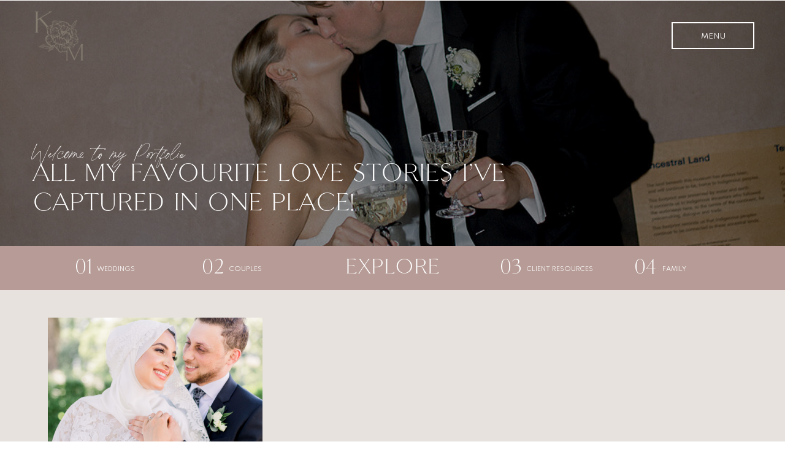

--- FILE ---
content_type: text/html; charset=UTF-8
request_url: https://keilamariephotography.com/tag/muslim-bride/
body_size: 17646
content:
<!DOCTYPE html>
<html lang="en-US" class="d">
<head>
<link rel="stylesheet" type="text/css" href="//lib.showit.co/engine/2.6.4/showit.css" />
<title>muslim bride | keilamariephotography.com</title>
<meta name='robots' content='max-image-preview:large' />

            <script data-no-defer="1" data-ezscrex="false" data-cfasync="false" data-pagespeed-no-defer data-cookieconsent="ignore">
                var ctPublicFunctions = {"_ajax_nonce":"c1820c554e","_rest_nonce":"21af4d8f71","_ajax_url":"\/wp-admin\/admin-ajax.php","_rest_url":"https:\/\/keilamariephotography.com\/wp-json\/","data__cookies_type":"native","data__ajax_type":false,"data__bot_detector_enabled":1,"data__frontend_data_log_enabled":1,"cookiePrefix":"","wprocket_detected":false,"host_url":"keilamariephotography.com","text__ee_click_to_select":"Click to select the whole data","text__ee_original_email":"The complete one is","text__ee_got_it":"Got it","text__ee_blocked":"Blocked","text__ee_cannot_connect":"Cannot connect","text__ee_cannot_decode":"Can not decode email. Unknown reason","text__ee_email_decoder":"CleanTalk email decoder","text__ee_wait_for_decoding":"The magic is on the way!","text__ee_decoding_process":"Please wait a few seconds while we decode the contact data."}
            </script>
        
            <script data-no-defer="1" data-ezscrex="false" data-cfasync="false" data-pagespeed-no-defer data-cookieconsent="ignore">
                var ctPublic = {"_ajax_nonce":"c1820c554e","settings__forms__check_internal":"0","settings__forms__check_external":"0","settings__forms__force_protection":0,"settings__forms__search_test":"0","settings__data__bot_detector_enabled":1,"settings__sfw__anti_crawler":0,"blog_home":"https:\/\/keilamariephotography.com\/","pixel__setting":"3","pixel__enabled":false,"pixel__url":"https:\/\/moderate9-v4.cleantalk.org\/pixel\/283872d0cfb627b5cbb8bc8a05272713.gif","data__email_check_before_post":"1","data__email_check_exist_post":1,"data__cookies_type":"native","data__key_is_ok":true,"data__visible_fields_required":true,"wl_brandname":"Anti-Spam by CleanTalk","wl_brandname_short":"CleanTalk","ct_checkjs_key":1378846372,"emailEncoderPassKey":"d4d46c627f95ad35d3598355343d40b6","bot_detector_forms_excluded":"W10=","advancedCacheExists":false,"varnishCacheExists":false,"wc_ajax_add_to_cart":false}
            </script>
        <link rel='dns-prefetch' href='//fd.cleantalk.org' />
<link rel='dns-prefetch' href='//fetch.getnarrativeapp.com' />
<link rel="alternate" type="application/rss+xml" title="keilamariephotography.com &raquo; Feed" href="https://keilamariephotography.com/feed/" />
<link rel="alternate" type="application/rss+xml" title="keilamariephotography.com &raquo; Comments Feed" href="https://keilamariephotography.com/comments/feed/" />
<link rel="alternate" type="application/rss+xml" title="keilamariephotography.com &raquo; muslim bride Tag Feed" href="https://keilamariephotography.com/tag/muslim-bride/feed/" />
<script type="text/javascript">
/* <![CDATA[ */
window._wpemojiSettings = {"baseUrl":"https:\/\/s.w.org\/images\/core\/emoji\/16.0.1\/72x72\/","ext":".png","svgUrl":"https:\/\/s.w.org\/images\/core\/emoji\/16.0.1\/svg\/","svgExt":".svg","source":{"concatemoji":"https:\/\/keilamariephotography.com\/wp-includes\/js\/wp-emoji-release.min.js?ver=6.8.3"}};
/*! This file is auto-generated */
!function(s,n){var o,i,e;function c(e){try{var t={supportTests:e,timestamp:(new Date).valueOf()};sessionStorage.setItem(o,JSON.stringify(t))}catch(e){}}function p(e,t,n){e.clearRect(0,0,e.canvas.width,e.canvas.height),e.fillText(t,0,0);var t=new Uint32Array(e.getImageData(0,0,e.canvas.width,e.canvas.height).data),a=(e.clearRect(0,0,e.canvas.width,e.canvas.height),e.fillText(n,0,0),new Uint32Array(e.getImageData(0,0,e.canvas.width,e.canvas.height).data));return t.every(function(e,t){return e===a[t]})}function u(e,t){e.clearRect(0,0,e.canvas.width,e.canvas.height),e.fillText(t,0,0);for(var n=e.getImageData(16,16,1,1),a=0;a<n.data.length;a++)if(0!==n.data[a])return!1;return!0}function f(e,t,n,a){switch(t){case"flag":return n(e,"\ud83c\udff3\ufe0f\u200d\u26a7\ufe0f","\ud83c\udff3\ufe0f\u200b\u26a7\ufe0f")?!1:!n(e,"\ud83c\udde8\ud83c\uddf6","\ud83c\udde8\u200b\ud83c\uddf6")&&!n(e,"\ud83c\udff4\udb40\udc67\udb40\udc62\udb40\udc65\udb40\udc6e\udb40\udc67\udb40\udc7f","\ud83c\udff4\u200b\udb40\udc67\u200b\udb40\udc62\u200b\udb40\udc65\u200b\udb40\udc6e\u200b\udb40\udc67\u200b\udb40\udc7f");case"emoji":return!a(e,"\ud83e\udedf")}return!1}function g(e,t,n,a){var r="undefined"!=typeof WorkerGlobalScope&&self instanceof WorkerGlobalScope?new OffscreenCanvas(300,150):s.createElement("canvas"),o=r.getContext("2d",{willReadFrequently:!0}),i=(o.textBaseline="top",o.font="600 32px Arial",{});return e.forEach(function(e){i[e]=t(o,e,n,a)}),i}function t(e){var t=s.createElement("script");t.src=e,t.defer=!0,s.head.appendChild(t)}"undefined"!=typeof Promise&&(o="wpEmojiSettingsSupports",i=["flag","emoji"],n.supports={everything:!0,everythingExceptFlag:!0},e=new Promise(function(e){s.addEventListener("DOMContentLoaded",e,{once:!0})}),new Promise(function(t){var n=function(){try{var e=JSON.parse(sessionStorage.getItem(o));if("object"==typeof e&&"number"==typeof e.timestamp&&(new Date).valueOf()<e.timestamp+604800&&"object"==typeof e.supportTests)return e.supportTests}catch(e){}return null}();if(!n){if("undefined"!=typeof Worker&&"undefined"!=typeof OffscreenCanvas&&"undefined"!=typeof URL&&URL.createObjectURL&&"undefined"!=typeof Blob)try{var e="postMessage("+g.toString()+"("+[JSON.stringify(i),f.toString(),p.toString(),u.toString()].join(",")+"));",a=new Blob([e],{type:"text/javascript"}),r=new Worker(URL.createObjectURL(a),{name:"wpTestEmojiSupports"});return void(r.onmessage=function(e){c(n=e.data),r.terminate(),t(n)})}catch(e){}c(n=g(i,f,p,u))}t(n)}).then(function(e){for(var t in e)n.supports[t]=e[t],n.supports.everything=n.supports.everything&&n.supports[t],"flag"!==t&&(n.supports.everythingExceptFlag=n.supports.everythingExceptFlag&&n.supports[t]);n.supports.everythingExceptFlag=n.supports.everythingExceptFlag&&!n.supports.flag,n.DOMReady=!1,n.readyCallback=function(){n.DOMReady=!0}}).then(function(){return e}).then(function(){var e;n.supports.everything||(n.readyCallback(),(e=n.source||{}).concatemoji?t(e.concatemoji):e.wpemoji&&e.twemoji&&(t(e.twemoji),t(e.wpemoji)))}))}((window,document),window._wpemojiSettings);
/* ]]> */
</script>
<style id='wp-emoji-styles-inline-css' type='text/css'>

	img.wp-smiley, img.emoji {
		display: inline !important;
		border: none !important;
		box-shadow: none !important;
		height: 1em !important;
		width: 1em !important;
		margin: 0 0.07em !important;
		vertical-align: -0.1em !important;
		background: none !important;
		padding: 0 !important;
	}
</style>
<link rel='stylesheet' id='wp-block-library-css' href='https://keilamariephotography.com/wp-includes/css/dist/block-library/style.min.css?ver=6.8.3' type='text/css' media='all' />
<style id='classic-theme-styles-inline-css' type='text/css'>
/*! This file is auto-generated */
.wp-block-button__link{color:#fff;background-color:#32373c;border-radius:9999px;box-shadow:none;text-decoration:none;padding:calc(.667em + 2px) calc(1.333em + 2px);font-size:1.125em}.wp-block-file__button{background:#32373c;color:#fff;text-decoration:none}
</style>
<style id='global-styles-inline-css' type='text/css'>
:root{--wp--preset--aspect-ratio--square: 1;--wp--preset--aspect-ratio--4-3: 4/3;--wp--preset--aspect-ratio--3-4: 3/4;--wp--preset--aspect-ratio--3-2: 3/2;--wp--preset--aspect-ratio--2-3: 2/3;--wp--preset--aspect-ratio--16-9: 16/9;--wp--preset--aspect-ratio--9-16: 9/16;--wp--preset--color--black: #000000;--wp--preset--color--cyan-bluish-gray: #abb8c3;--wp--preset--color--white: #ffffff;--wp--preset--color--pale-pink: #f78da7;--wp--preset--color--vivid-red: #cf2e2e;--wp--preset--color--luminous-vivid-orange: #ff6900;--wp--preset--color--luminous-vivid-amber: #fcb900;--wp--preset--color--light-green-cyan: #7bdcb5;--wp--preset--color--vivid-green-cyan: #00d084;--wp--preset--color--pale-cyan-blue: #8ed1fc;--wp--preset--color--vivid-cyan-blue: #0693e3;--wp--preset--color--vivid-purple: #9b51e0;--wp--preset--gradient--vivid-cyan-blue-to-vivid-purple: linear-gradient(135deg,rgba(6,147,227,1) 0%,rgb(155,81,224) 100%);--wp--preset--gradient--light-green-cyan-to-vivid-green-cyan: linear-gradient(135deg,rgb(122,220,180) 0%,rgb(0,208,130) 100%);--wp--preset--gradient--luminous-vivid-amber-to-luminous-vivid-orange: linear-gradient(135deg,rgba(252,185,0,1) 0%,rgba(255,105,0,1) 100%);--wp--preset--gradient--luminous-vivid-orange-to-vivid-red: linear-gradient(135deg,rgba(255,105,0,1) 0%,rgb(207,46,46) 100%);--wp--preset--gradient--very-light-gray-to-cyan-bluish-gray: linear-gradient(135deg,rgb(238,238,238) 0%,rgb(169,184,195) 100%);--wp--preset--gradient--cool-to-warm-spectrum: linear-gradient(135deg,rgb(74,234,220) 0%,rgb(151,120,209) 20%,rgb(207,42,186) 40%,rgb(238,44,130) 60%,rgb(251,105,98) 80%,rgb(254,248,76) 100%);--wp--preset--gradient--blush-light-purple: linear-gradient(135deg,rgb(255,206,236) 0%,rgb(152,150,240) 100%);--wp--preset--gradient--blush-bordeaux: linear-gradient(135deg,rgb(254,205,165) 0%,rgb(254,45,45) 50%,rgb(107,0,62) 100%);--wp--preset--gradient--luminous-dusk: linear-gradient(135deg,rgb(255,203,112) 0%,rgb(199,81,192) 50%,rgb(65,88,208) 100%);--wp--preset--gradient--pale-ocean: linear-gradient(135deg,rgb(255,245,203) 0%,rgb(182,227,212) 50%,rgb(51,167,181) 100%);--wp--preset--gradient--electric-grass: linear-gradient(135deg,rgb(202,248,128) 0%,rgb(113,206,126) 100%);--wp--preset--gradient--midnight: linear-gradient(135deg,rgb(2,3,129) 0%,rgb(40,116,252) 100%);--wp--preset--font-size--small: 13px;--wp--preset--font-size--medium: 20px;--wp--preset--font-size--large: 36px;--wp--preset--font-size--x-large: 42px;--wp--preset--spacing--20: 0.44rem;--wp--preset--spacing--30: 0.67rem;--wp--preset--spacing--40: 1rem;--wp--preset--spacing--50: 1.5rem;--wp--preset--spacing--60: 2.25rem;--wp--preset--spacing--70: 3.38rem;--wp--preset--spacing--80: 5.06rem;--wp--preset--shadow--natural: 6px 6px 9px rgba(0, 0, 0, 0.2);--wp--preset--shadow--deep: 12px 12px 50px rgba(0, 0, 0, 0.4);--wp--preset--shadow--sharp: 6px 6px 0px rgba(0, 0, 0, 0.2);--wp--preset--shadow--outlined: 6px 6px 0px -3px rgba(255, 255, 255, 1), 6px 6px rgba(0, 0, 0, 1);--wp--preset--shadow--crisp: 6px 6px 0px rgba(0, 0, 0, 1);}:where(.is-layout-flex){gap: 0.5em;}:where(.is-layout-grid){gap: 0.5em;}body .is-layout-flex{display: flex;}.is-layout-flex{flex-wrap: wrap;align-items: center;}.is-layout-flex > :is(*, div){margin: 0;}body .is-layout-grid{display: grid;}.is-layout-grid > :is(*, div){margin: 0;}:where(.wp-block-columns.is-layout-flex){gap: 2em;}:where(.wp-block-columns.is-layout-grid){gap: 2em;}:where(.wp-block-post-template.is-layout-flex){gap: 1.25em;}:where(.wp-block-post-template.is-layout-grid){gap: 1.25em;}.has-black-color{color: var(--wp--preset--color--black) !important;}.has-cyan-bluish-gray-color{color: var(--wp--preset--color--cyan-bluish-gray) !important;}.has-white-color{color: var(--wp--preset--color--white) !important;}.has-pale-pink-color{color: var(--wp--preset--color--pale-pink) !important;}.has-vivid-red-color{color: var(--wp--preset--color--vivid-red) !important;}.has-luminous-vivid-orange-color{color: var(--wp--preset--color--luminous-vivid-orange) !important;}.has-luminous-vivid-amber-color{color: var(--wp--preset--color--luminous-vivid-amber) !important;}.has-light-green-cyan-color{color: var(--wp--preset--color--light-green-cyan) !important;}.has-vivid-green-cyan-color{color: var(--wp--preset--color--vivid-green-cyan) !important;}.has-pale-cyan-blue-color{color: var(--wp--preset--color--pale-cyan-blue) !important;}.has-vivid-cyan-blue-color{color: var(--wp--preset--color--vivid-cyan-blue) !important;}.has-vivid-purple-color{color: var(--wp--preset--color--vivid-purple) !important;}.has-black-background-color{background-color: var(--wp--preset--color--black) !important;}.has-cyan-bluish-gray-background-color{background-color: var(--wp--preset--color--cyan-bluish-gray) !important;}.has-white-background-color{background-color: var(--wp--preset--color--white) !important;}.has-pale-pink-background-color{background-color: var(--wp--preset--color--pale-pink) !important;}.has-vivid-red-background-color{background-color: var(--wp--preset--color--vivid-red) !important;}.has-luminous-vivid-orange-background-color{background-color: var(--wp--preset--color--luminous-vivid-orange) !important;}.has-luminous-vivid-amber-background-color{background-color: var(--wp--preset--color--luminous-vivid-amber) !important;}.has-light-green-cyan-background-color{background-color: var(--wp--preset--color--light-green-cyan) !important;}.has-vivid-green-cyan-background-color{background-color: var(--wp--preset--color--vivid-green-cyan) !important;}.has-pale-cyan-blue-background-color{background-color: var(--wp--preset--color--pale-cyan-blue) !important;}.has-vivid-cyan-blue-background-color{background-color: var(--wp--preset--color--vivid-cyan-blue) !important;}.has-vivid-purple-background-color{background-color: var(--wp--preset--color--vivid-purple) !important;}.has-black-border-color{border-color: var(--wp--preset--color--black) !important;}.has-cyan-bluish-gray-border-color{border-color: var(--wp--preset--color--cyan-bluish-gray) !important;}.has-white-border-color{border-color: var(--wp--preset--color--white) !important;}.has-pale-pink-border-color{border-color: var(--wp--preset--color--pale-pink) !important;}.has-vivid-red-border-color{border-color: var(--wp--preset--color--vivid-red) !important;}.has-luminous-vivid-orange-border-color{border-color: var(--wp--preset--color--luminous-vivid-orange) !important;}.has-luminous-vivid-amber-border-color{border-color: var(--wp--preset--color--luminous-vivid-amber) !important;}.has-light-green-cyan-border-color{border-color: var(--wp--preset--color--light-green-cyan) !important;}.has-vivid-green-cyan-border-color{border-color: var(--wp--preset--color--vivid-green-cyan) !important;}.has-pale-cyan-blue-border-color{border-color: var(--wp--preset--color--pale-cyan-blue) !important;}.has-vivid-cyan-blue-border-color{border-color: var(--wp--preset--color--vivid-cyan-blue) !important;}.has-vivid-purple-border-color{border-color: var(--wp--preset--color--vivid-purple) !important;}.has-vivid-cyan-blue-to-vivid-purple-gradient-background{background: var(--wp--preset--gradient--vivid-cyan-blue-to-vivid-purple) !important;}.has-light-green-cyan-to-vivid-green-cyan-gradient-background{background: var(--wp--preset--gradient--light-green-cyan-to-vivid-green-cyan) !important;}.has-luminous-vivid-amber-to-luminous-vivid-orange-gradient-background{background: var(--wp--preset--gradient--luminous-vivid-amber-to-luminous-vivid-orange) !important;}.has-luminous-vivid-orange-to-vivid-red-gradient-background{background: var(--wp--preset--gradient--luminous-vivid-orange-to-vivid-red) !important;}.has-very-light-gray-to-cyan-bluish-gray-gradient-background{background: var(--wp--preset--gradient--very-light-gray-to-cyan-bluish-gray) !important;}.has-cool-to-warm-spectrum-gradient-background{background: var(--wp--preset--gradient--cool-to-warm-spectrum) !important;}.has-blush-light-purple-gradient-background{background: var(--wp--preset--gradient--blush-light-purple) !important;}.has-blush-bordeaux-gradient-background{background: var(--wp--preset--gradient--blush-bordeaux) !important;}.has-luminous-dusk-gradient-background{background: var(--wp--preset--gradient--luminous-dusk) !important;}.has-pale-ocean-gradient-background{background: var(--wp--preset--gradient--pale-ocean) !important;}.has-electric-grass-gradient-background{background: var(--wp--preset--gradient--electric-grass) !important;}.has-midnight-gradient-background{background: var(--wp--preset--gradient--midnight) !important;}.has-small-font-size{font-size: var(--wp--preset--font-size--small) !important;}.has-medium-font-size{font-size: var(--wp--preset--font-size--medium) !important;}.has-large-font-size{font-size: var(--wp--preset--font-size--large) !important;}.has-x-large-font-size{font-size: var(--wp--preset--font-size--x-large) !important;}
:where(.wp-block-post-template.is-layout-flex){gap: 1.25em;}:where(.wp-block-post-template.is-layout-grid){gap: 1.25em;}
:where(.wp-block-columns.is-layout-flex){gap: 2em;}:where(.wp-block-columns.is-layout-grid){gap: 2em;}
:root :where(.wp-block-pullquote){font-size: 1.5em;line-height: 1.6;}
</style>
<link rel='stylesheet' id='cleantalk-public-css-css' href='https://keilamariephotography.com/wp-content/plugins/cleantalk-spam-protect/css/cleantalk-public.min.css?ver=6.67_1762377987' type='text/css' media='all' />
<link rel='stylesheet' id='cleantalk-email-decoder-css-css' href='https://keilamariephotography.com/wp-content/plugins/cleantalk-spam-protect/css/cleantalk-email-decoder.min.css?ver=6.67_1762377987' type='text/css' media='all' />
<script type="text/javascript" src="https://keilamariephotography.com/wp-content/plugins/cleantalk-spam-protect/js/apbct-public-bundle.min.js?ver=6.67_1762377987" id="apbct-public-bundle.min-js-js"></script>
<script type="text/javascript" src="https://fd.cleantalk.org/ct-bot-detector-wrapper.js?ver=6.67" id="ct_bot_detector-js" defer="defer" data-wp-strategy="defer"></script>
<script type="text/javascript" src="https://keilamariephotography.com/wp-includes/js/jquery/jquery.min.js?ver=3.7.1" id="jquery-core-js"></script>
<script type="text/javascript" src="https://keilamariephotography.com/wp-includes/js/jquery/jquery-migrate.min.js?ver=3.4.1" id="jquery-migrate-js"></script>
<script type="text/javascript" src="https://keilamariephotography.com/wp-content/plugins/showit/public/js/showit.js?ver=1765944884" id="si-script-js"></script>
<link rel="https://api.w.org/" href="https://keilamariephotography.com/wp-json/" /><link rel="alternate" title="JSON" type="application/json" href="https://keilamariephotography.com/wp-json/wp/v2/tags/266" /><link rel="EditURI" type="application/rsd+xml" title="RSD" href="https://keilamariephotography.com/xmlrpc.php?rsd" />

<meta charset="UTF-8" />
<meta name="viewport" content="width=device-width, initial-scale=1" />
<link rel="icon" type="image/png" href="//static.showit.co/200/LvWxzrSARNqeNxOpEUElIg/68130/graphics-20.png" />
<link rel="preconnect" href="https://static.showit.co" />

<link rel="preconnect" href="https://fonts.googleapis.com">
<link rel="preconnect" href="https://fonts.gstatic.com" crossorigin>
<link href="https://fonts.googleapis.com/css?family=Spartan:regular|PT+Serif:regular" rel="stylesheet" type="text/css"/>
<style>
@font-face{font-family:Peach Memoirs;src:url('//static.showit.co/file/VL_K4ueAQLy4qET-AovkEg/68130/peachmemoirs.woff');}
@font-face{font-family:Printed Moments;src:url('//static.showit.co/file/zjusKBSuTUO2bfp-fPCv6w/68130/printedmoments.woff');}
</style>
<script id="init_data" type="application/json">
{"mobile":{"w":320},"desktop":{"w":1200,"defaultTrIn":{"type":"fade"},"defaultTrOut":{"type":"fade"},"bgFillType":"color","bgColor":"#000000:0"},"sid":"vvu2q3knsqqnm37twudpcw","break":768,"assetURL":"//static.showit.co","contactFormId":"68130/175199","cfAction":"aHR0cHM6Ly9jbGllbnRzZXJ2aWNlLnNob3dpdC5jby9jb250YWN0Zm9ybQ==","sgAction":"aHR0cHM6Ly9jbGllbnRzZXJ2aWNlLnNob3dpdC5jby9zb2NpYWxncmlk","blockData":[{"slug":"header","visible":"a","states":[],"d":{"h":1,"w":1200,"locking":{"scrollOffset":1},"bgFillType":"color","bgColor":"#000000:0","bgMediaType":"none"},"m":{"h":55,"w":320,"locking":{"side":"st","scrollOffset":1},"bgFillType":"color","bgColor":"colors-5","bgMediaType":"none"}},{"slug":"hero","visible":"a","states":[],"d":{"h":400,"w":1200,"bgFillType":"color","bgColor":"colors-0","bgMediaType":"image","bgImage":{"key":"LUMdtr52L7_GsjKKxElrkw/68130/keilamariephoto-j_and_rsneaks-124_websize.jpg","aspect_ratio":0.66688,"title":"KeilaMariePhoto-J&RSneaks-124_websize","type":"asset"},"bgOpacity":55,"bgPos":"cm","bgScale":"cover","bgScroll":"p"},"m":{"h":226,"w":320,"bgFillType":"color","bgColor":"colors-0","bgMediaType":"image","bgImage":{"key":"LUMdtr52L7_GsjKKxElrkw/68130/keilamariephoto-j_and_rsneaks-124_websize.jpg","aspect_ratio":0.66688,"title":"KeilaMariePhoto-J&RSneaks-124_websize","type":"asset"},"bgOpacity":55,"bgPos":"cm","bgScale":"cover","bgScroll":"p"}},{"slug":"menu","visible":"a","states":[],"d":{"h":72,"w":1200,"bgFillType":"color","bgColor":"colors-3","bgMediaType":"none"},"m":{"h":68,"w":320,"bgFillType":"color","bgColor":"colors-3","bgMediaType":"none"}},{"slug":"post-layout-1","visible":"a","states":[{"d":{"bgFillType":"color","bgColor":"#000000:0","bgMediaType":"none"},"m":{"bgFillType":"color","bgColor":"#000000:0","bgMediaType":"none"},"slug":"view-1"},{"d":{"bgFillType":"color","bgColor":"#000000:0","bgMediaType":"none"},"m":{"bgFillType":"color","bgColor":"#000000:0","bgMediaType":"none"},"slug":"view-2"},{"d":{"bgFillType":"color","bgColor":"#000000:0","bgMediaType":"none"},"m":{"bgFillType":"color","bgColor":"#000000:0","bgMediaType":"none"},"slug":"view-3"},{"d":{"bgFillType":"color","bgColor":"#000000:0","bgMediaType":"none"},"m":{"bgFillType":"color","bgColor":"#000000:0","bgMediaType":"none"},"slug":"view-4"},{"d":{"bgFillType":"color","bgColor":"#000000:0","bgMediaType":"none"},"m":{"bgFillType":"color","bgColor":"#000000:0","bgMediaType":"none"},"slug":"view-5"},{"d":{"bgFillType":"color","bgColor":"#000000:0","bgMediaType":"none"},"m":{"bgFillType":"color","bgColor":"#000000:0","bgMediaType":"none"},"slug":"view-6"},{"d":{"bgFillType":"color","bgColor":"#000000:0","bgMediaType":"none"},"m":{"bgFillType":"color","bgColor":"#000000:0","bgMediaType":"none"},"slug":"view-7"},{"d":{"bgFillType":"color","bgColor":"#000000:0","bgMediaType":"none"},"m":{"bgFillType":"color","bgColor":"#000000:0","bgMediaType":"none"},"slug":"view-8"}],"d":{"h":1345,"w":1200,"locking":{"offset":100},"nature":"dH","bgFillType":"color","bgColor":"colors-5","bgMediaType":"none"},"m":{"h":2462,"w":320,"nature":"dH","bgFillType":"color","bgColor":"colors-5","bgMediaType":"none"},"stateTrans":[{},{},{},{},{},{},{},{}]},{"slug":"pagination","visible":"a","states":[],"d":{"h":125,"w":1200,"nature":"dH","bgFillType":"color","bgColor":"colors-5","bgMediaType":"none"},"m":{"h":91,"w":320,"nature":"dH","bgFillType":"color","bgColor":"colors-5","bgMediaType":"none"}},{"slug":"inquire","visible":"a","states":[],"d":{"h":314,"w":1200,"bgFillType":"color","bgColor":"colors-5","bgMediaType":"image","bgImage":{"key":"PXfTTy4jS1qU5oar7yj_qQ/68130/1m4a4829_websize.jpg","aspect_ratio":1.49953,"title":"1M4A4829_websize","type":"asset"},"bgOpacity":92,"bgPos":"cm","bgScale":"cover","bgScroll":"p"},"m":{"h":200,"w":320,"bgFillType":"color","bgColor":"colors-5","bgMediaType":"image","bgImage":{"key":"PXfTTy4jS1qU5oar7yj_qQ/68130/1m4a4829_websize.jpg","aspect_ratio":1.49953,"title":"1M4A4829_websize","type":"asset"},"bgOpacity":80,"bgPos":"lm","bgScale":"cover","bgScroll":"p"}},{"slug":"white-space","visible":"a","states":[],"d":{"h":17,"w":1200,"bgFillType":"color","bgColor":"colors-6","bgMediaType":"none"},"m":{"h":1,"w":320,"bgFillType":"color","bgColor":"colors-7","bgMediaType":"none"}},{"slug":"footer","visible":"a","states":[],"d":{"h":150,"w":1200,"bgFillType":"color","bgColor":"colors-3","bgMediaType":"none"},"m":{"h":295,"w":320,"bgFillType":"color","bgColor":"colors-3","bgMediaType":"none"}},{"slug":"mobile-nav","visible":"a","states":[],"d":{"h":1,"w":1200,"locking":{"side":"t"},"bgFillType":"color","bgColor":"#000000:0","bgMediaType":"none"},"m":{"h":581,"w":320,"locking":{"side":"t"},"bgFillType":"color","bgColor":"colors-6","bgMediaType":"none"}}],"elementData":[{"type":"simple","visible":"a","id":"header_0","blockId":"header","m":{"x":226,"y":13,"w":82,"h":29,"a":0},"d":{"x":1015,"y":36,"w":135,"h":44,"a":0,"lockH":"r"},"pc":[{"type":"show","block":"mobile-nav"}]},{"type":"text","visible":"a","id":"header_1","blockId":"header","m":{"x":227,"y":22,"w":79,"h":13,"a":0},"d":{"x":1017,"y":49,"w":131,"h":17,"a":0,"lockH":"r"},"pc":[{"type":"show","block":"mobile-nav"}]},{"type":"graphic","visible":"a","id":"header_2","blockId":"header","m":{"x":16,"y":80,"w":24,"h":25,"a":0},"d":{"x":13,"y":14,"w":86,"h":88,"a":0},"c":{"key":"FORM5SBUQu2CPkfMC2MOMg/68130/submarks-28.png","aspect_ratio":0.96926}},{"type":"simple","visible":"m","id":"header_3","blockId":"header","m":{"x":226,"y":13,"w":82,"h":29,"a":0},"d":{"x":1015,"y":36,"w":135,"h":44,"a":0,"lockH":"r"},"pc":[{"type":"show","block":"mobile-nav"}]},{"type":"text","visible":"m","id":"header_4","blockId":"header","m":{"x":227,"y":22,"w":79,"h":13,"a":0},"d":{"x":1017,"y":49,"w":131,"h":17,"a":0,"lockH":"r"},"pc":[{"type":"show","block":"mobile-nav"}]},{"type":"graphic","visible":"m","id":"header_5","blockId":"header","m":{"x":16,"y":15,"w":190,"h":25,"a":0},"d":{"x":431,"y":33,"w":339,"h":46,"a":0},"c":{"key":"TCAt8ydURlytXIzGr9-e6A/shared/main_logo_without-12.png","aspect_ratio":7.30152}},{"type":"text","visible":"a","id":"hero_0","blockId":"hero","m":{"x":15,"y":133,"w":258,"h":28,"a":0},"d":{"x":53,"y":260,"w":842,"h":96,"a":0,"lockH":"l"}},{"type":"text","visible":"a","id":"hero_1","blockId":"hero","m":{"x":17,"y":115,"w":227,"h":25,"a":0},"d":{"x":51,"y":235,"w":320,"h":40,"a":0,"lockH":"l"}},{"type":"text","visible":"a","id":"menu_0","blockId":"menu","m":{"x":51,"y":14,"w":218,"h":25,"a":0},"d":{"x":518,"y":17,"w":164,"h":39,"a":0}},{"type":"text","visible":"a","id":"menu_1","blockId":"menu","m":{"x":9,"y":38,"w":28,"h":22,"a":0},"d":{"x":82,"y":17,"w":48,"h":39,"a":0}},{"type":"text","visible":"a","id":"menu_2","blockId":"menu","m":{"x":74,"y":37,"w":34,"h":25,"a":0},"d":{"x":289,"y":17,"w":48,"h":39,"a":0}},{"type":"text","visible":"a","id":"menu_3","blockId":"menu","m":{"x":155,"y":37,"w":31,"h":25,"a":0},"d":{"x":775,"y":17,"w":48,"h":39,"a":0}},{"type":"text","visible":"a","id":"menu_4","blockId":"menu","m":{"x":226,"y":37,"w":29,"h":25,"a":0},"d":{"x":994,"y":17,"w":48,"h":39,"a":0}},{"type":"text","visible":"a","id":"menu_5","blockId":"menu","m":{"x":27,"y":41,"w":44,"h":13,"a":0},"d":{"x":118,"y":29,"w":110,"h":16,"a":0}},{"type":"text","visible":"a","id":"menu_6","blockId":"menu","m":{"x":96,"y":41,"w":59,"h":13,"a":0},"d":{"x":334,"y":29,"w":110,"h":16,"a":0}},{"type":"text","visible":"a","id":"menu_7","blockId":"menu","m":{"x":175,"y":41,"w":50,"h":13,"a":0},"d":{"x":819,"y":29,"w":110,"h":16,"a":0}},{"type":"text","visible":"a","id":"menu_8","blockId":"menu","m":{"x":248,"y":41,"w":65,"h":13,"a":0},"d":{"x":1040,"y":29,"w":110,"h":16,"a":0}},{"type":"graphic","visible":"a","id":"post-layout-1_view-1_0","blockId":"post-layout-1","m":{"x":28,"y":30,"w":265,"h":183,"a":0},"d":{"x":38,"y":45,"w":350,"h":280,"a":0},"c":{"key":"PXfTTy4jS1qU5oar7yj_qQ/68130/1m4a4829_websize.jpg","aspect_ratio":1.49953}},{"type":"text","visible":"a","id":"post-layout-1_view-1_1","blockId":"post-layout-1","m":{"x":30,"y":227,"w":263,"h":26,"a":0},"d":{"x":37,"y":342,"w":351,"h":56,"a":0}},{"type":"simple","visible":"a","id":"post-layout-1_view-1_2","blockId":"post-layout-1","m":{"x":109,"y":275,"w":106,"h":27,"a":0},"d":{"x":152,"y":402,"w":122,"h":34,"a":0}},{"type":"text","visible":"a","id":"post-layout-1_view-1_3","blockId":"post-layout-1","m":{"x":111,"y":283,"w":103,"h":13,"a":0},"d":{"x":141,"y":411,"w":143,"h":16,"a":0}},{"type":"graphic","visible":"a","id":"post-layout-1_view-2_0","blockId":"post-layout-1","m":{"x":28,"y":330,"w":265,"h":183,"a":0},"d":{"x":426,"y":45,"w":350,"h":280,"a":0},"c":{"key":"MLMkcKAMQdiZE_HO6A4oKg/68130/a_and_cwedding-kmp2021-65.jpg","aspect_ratio":1.5}},{"type":"text","visible":"a","id":"post-layout-1_view-2_1","blockId":"post-layout-1","m":{"x":30,"y":527,"w":263,"h":28,"a":0},"d":{"x":425,"y":342,"w":351,"h":56,"a":0}},{"type":"simple","visible":"a","id":"post-layout-1_view-2_2","blockId":"post-layout-1","m":{"x":107,"y":574,"w":106,"h":27,"a":0},"d":{"x":540,"y":402,"w":122,"h":34,"a":0}},{"type":"text","visible":"a","id":"post-layout-1_view-2_3","blockId":"post-layout-1","m":{"x":109,"y":582,"w":103,"h":13,"a":0},"d":{"x":529,"y":411,"w":143,"h":16,"a":0}},{"type":"graphic","visible":"a","id":"post-layout-1_view-3_0","blockId":"post-layout-1","m":{"x":28,"y":630,"w":265,"h":183,"a":0},"d":{"x":814,"y":45,"w":350,"h":280,"a":0},"c":{"key":"3ZpbLI4URgKwFBFyf10H6g/68130/y_and_m-engaged-kmp-16.jpg","aspect_ratio":0.66667}},{"type":"text","visible":"a","id":"post-layout-1_view-3_1","blockId":"post-layout-1","m":{"x":30,"y":827,"w":263,"h":28,"a":0},"d":{"x":813,"y":342,"w":351,"h":56,"a":0}},{"type":"simple","visible":"a","id":"post-layout-1_view-3_2","blockId":"post-layout-1","m":{"x":107,"y":874,"w":106,"h":27,"a":0},"d":{"x":928,"y":402,"w":122,"h":34,"a":0}},{"type":"text","visible":"a","id":"post-layout-1_view-3_3","blockId":"post-layout-1","m":{"x":109,"y":882,"w":103,"h":13,"a":0},"d":{"x":917,"y":411,"w":143,"h":16,"a":0}},{"type":"graphic","visible":"a","id":"post-layout-1_view-4_0","blockId":"post-layout-1","m":{"x":28,"y":931,"w":265,"h":183,"a":0},"d":{"x":38,"y":473,"w":350,"h":280,"a":0,"gs":{"t":"cover","s":50}},"c":{"key":"eTFzWXk9TjSzr2AqvzFzjA/68130/manitobaclubstyled2-keilamariephoto-92.jpg","aspect_ratio":1.5}},{"type":"text","visible":"a","id":"post-layout-1_view-4_1","blockId":"post-layout-1","m":{"x":30,"y":1128,"w":263,"h":28,"a":0},"d":{"x":37,"y":770,"w":351,"h":56,"a":0}},{"type":"simple","visible":"a","id":"post-layout-1_view-4_2","blockId":"post-layout-1","m":{"x":107,"y":1175,"w":106,"h":27,"a":0},"d":{"x":152,"y":830,"w":122,"h":34,"a":0}},{"type":"text","visible":"a","id":"post-layout-1_view-4_3","blockId":"post-layout-1","m":{"x":109,"y":1183,"w":103,"h":13,"a":0},"d":{"x":141,"y":839,"w":143,"h":16,"a":0}},{"type":"graphic","visible":"a","id":"post-layout-1_view-5_0","blockId":"post-layout-1","m":{"x":28,"y":1235,"w":265,"h":183,"a":0},"d":{"x":426,"y":474,"w":737,"h":280,"a":0,"gs":{"s":70}},"c":{"key":"2mfN2KQsRfqEmbySxQpqbA/68130/img_6655.jpg","aspect_ratio":1.33333}},{"type":"text","visible":"a","id":"post-layout-1_view-5_1","blockId":"post-layout-1","m":{"x":30,"y":1432,"w":263,"h":28,"a":0},"d":{"x":619,"y":771,"w":351,"h":56,"a":0}},{"type":"simple","visible":"a","id":"post-layout-1_view-5_2","blockId":"post-layout-1","m":{"x":107,"y":1479,"w":106,"h":27,"a":0},"d":{"x":734,"y":831,"w":122,"h":34,"a":0}},{"type":"text","visible":"a","id":"post-layout-1_view-5_3","blockId":"post-layout-1","m":{"x":109,"y":1487,"w":103,"h":13,"a":0},"d":{"x":723,"y":840,"w":143,"h":16,"a":0}},{"type":"graphic","visible":"a","id":"post-layout-1_view-6_0","blockId":"post-layout-1","m":{"x":28,"y":1534,"w":265,"h":183,"a":0},"d":{"x":38,"y":904,"w":350,"h":280,"a":0},"c":{"key":"WmyeBBi_QLGl5LzzjEoM_g/68130/l_and_j-anniversaryphotos-kmp2020-125.jpg","aspect_ratio":0.66667}},{"type":"text","visible":"a","id":"post-layout-1_view-6_1","blockId":"post-layout-1","m":{"x":30,"y":1731,"w":263,"h":28,"a":0},"d":{"x":37,"y":1201,"w":351,"h":56,"a":0}},{"type":"simple","visible":"a","id":"post-layout-1_view-6_2","blockId":"post-layout-1","m":{"x":107,"y":1778,"w":106,"h":27,"a":0},"d":{"x":152,"y":1261,"w":122,"h":34,"a":0}},{"type":"text","visible":"a","id":"post-layout-1_view-6_3","blockId":"post-layout-1","m":{"x":109,"y":1786,"w":103,"h":13,"a":0},"d":{"x":141,"y":1270,"w":143,"h":16,"a":0}},{"type":"graphic","visible":"a","id":"post-layout-1_view-7_0","blockId":"post-layout-1","m":{"x":28,"y":1835,"w":265,"h":183,"a":0},"d":{"x":426,"y":904,"w":350,"h":280,"a":0},"c":{"key":"spVOXo0bSJ6wO2Bhrq6dcw/68130/cat_and_traviswedding-keilamariephoto-310.jpg","aspect_ratio":1.4979}},{"type":"text","visible":"a","id":"post-layout-1_view-7_1","blockId":"post-layout-1","m":{"x":30,"y":2032,"w":263,"h":28,"a":0},"d":{"x":425,"y":1201,"w":351,"h":56,"a":0}},{"type":"simple","visible":"a","id":"post-layout-1_view-7_2","blockId":"post-layout-1","m":{"x":107,"y":2079,"w":106,"h":27,"a":0},"d":{"x":540,"y":1261,"w":122,"h":34,"a":0}},{"type":"text","visible":"a","id":"post-layout-1_view-7_3","blockId":"post-layout-1","m":{"x":109,"y":2087,"w":103,"h":13,"a":0},"d":{"x":529,"y":1270,"w":143,"h":16,"a":0}},{"type":"graphic","visible":"a","id":"post-layout-1_view-8_0","blockId":"post-layout-1","m":{"x":28,"y":2135,"w":265,"h":183,"a":0},"d":{"x":814,"y":904,"w":350,"h":280,"a":0,"gs":{"s":80}},"c":{"key":"1DCXScoKQTKNL2v_Iakt8Q/68130/whiteshell-engagement-session-film-wedding-photographer.jpg","aspect_ratio":0.7485}},{"type":"text","visible":"a","id":"post-layout-1_view-8_1","blockId":"post-layout-1","m":{"x":30,"y":2332,"w":263,"h":28,"a":0},"d":{"x":813,"y":1201,"w":351,"h":56,"a":0}},{"type":"simple","visible":"a","id":"post-layout-1_view-8_2","blockId":"post-layout-1","m":{"x":107,"y":2379,"w":106,"h":27,"a":0},"d":{"x":928,"y":1261,"w":122,"h":34,"a":0}},{"type":"text","visible":"a","id":"post-layout-1_view-8_3","blockId":"post-layout-1","m":{"x":109,"y":2387,"w":103,"h":13,"a":0},"d":{"x":917,"y":1270,"w":143,"h":16,"a":0}},{"type":"text","visible":"a","id":"pagination_0","blockId":"pagination","m":{"x":54,"y":25,"w":93,"h":38,"a":0},"d":{"x":944,"y":32,"w":171,"h":29,"a":0}},{"type":"text","visible":"a","id":"pagination_1","blockId":"pagination","m":{"x":184,"y":25,"w":83,"h":39,"a":0},"d":{"x":89,"y":34,"w":117,"h":29,"a":0}},{"type":"graphic","visible":"a","id":"pagination_2","blockId":"pagination","m":{"x":11,"y":18,"w":37,"h":30,"a":0},"d":{"x":19,"y":18,"w":65,"h":52,"a":0},"c":{"key":"mji8GZIBRGW64ScD5MXUTQ/shared/graphics-20.png","aspect_ratio":1.25064}},{"type":"graphic","visible":"a","id":"pagination_3","blockId":"pagination","m":{"x":271,"y":18,"w":37,"h":30,"a":0},"d":{"x":1114,"y":18,"w":65,"h":52,"a":0},"c":{"key":"mji8GZIBRGW64ScD5MXUTQ/shared/graphics-20.png","aspect_ratio":1.25064}},{"type":"text","visible":"a","id":"inquire_0","blockId":"inquire","m":{"x":36,"y":71,"w":248,"h":56,"a":0},"d":{"x":168,"y":133,"w":864,"h":39,"a":0}},{"type":"text","visible":"a","id":"inquire_1","blockId":"inquire","m":{"x":11,"y":50,"w":285,"h":25,"a":0},"d":{"x":437,"y":99,"w":327,"h":63,"a":0}},{"type":"simple","visible":"a","id":"inquire_2","blockId":"inquire","m":{"x":97,"y":124,"w":127,"h":27,"a":0},"d":{"x":515,"y":187,"w":170,"h":34,"a":0}},{"type":"text","visible":"a","id":"inquire_3","blockId":"inquire","m":{"x":97,"y":132,"w":128,"h":13,"a":0},"d":{"x":488,"y":196,"w":224,"h":16,"a":0}},{"type":"text","visible":"a","id":"footer_0","blockId":"footer","m":{"x":151,"y":20,"w":130,"h":24,"a":0},"d":{"x":762,"y":38,"w":118,"h":21,"a":0}},{"type":"simple","visible":"a","id":"footer_1","blockId":"footer","m":{"x":-10,"y":137,"w":336,"h":1,"a":0},"d":{"x":486,"y":0,"w":2,"h":161,"a":0}},{"type":"simple","visible":"a","id":"footer_2","blockId":"footer","m":{"x":121,"y":44,"w":228,"h":1,"a":0},"d":{"x":713,"y":0,"w":2,"h":161,"a":0}},{"type":"simple","visible":"a","id":"footer_3","blockId":"footer","m":{"x":-4,"y":91,"w":332,"h":1,"a":0},"d":{"x":761,"y":79,"w":447,"h":2,"a":0,"lockH":"rs"}},{"type":"text","visible":"a","id":"footer_4","blockId":"footer","m":{"x":121,"y":63,"w":78,"h":13,"a":0},"d":{"x":931,"y":45,"w":59,"h":11,"a":0}},{"type":"text","visible":"a","id":"footer_5","blockId":"footer","m":{"x":172,"y":63,"w":78,"h":13,"a":0},"d":{"x":998,"y":45,"w":59,"h":11,"a":0}},{"type":"text","visible":"a","id":"footer_6","blockId":"footer","m":{"x":231,"y":63,"w":78,"h":13,"a":0},"d":{"x":1071,"y":45,"w":69,"h":11,"a":0}},{"type":"text","visible":"a","id":"footer_7","blockId":"footer","m":{"x":95,"y":109,"w":78,"h":13,"a":0},"d":{"x":893,"y":103,"w":97,"h":11,"a":0}},{"type":"text","visible":"a","id":"footer_8","blockId":"footer","m":{"x":165,"y":109,"w":78,"h":13,"a":0},"d":{"x":998,"y":103,"w":59,"h":11,"a":0}},{"type":"text","visible":"a","id":"footer_9","blockId":"footer","m":{"x":235,"y":109,"w":78,"h":13,"a":0},"d":{"x":1071,"y":103,"w":69,"h":11,"a":0}},{"type":"icon","visible":"a","id":"footer_10","blockId":"footer","m":{"x":292,"y":253,"w":26,"h":26,"a":-90},"d":{"x":1151,"y":14,"w":53,"h":53,"a":-90,"lockH":"r"}},{"type":"icon","visible":"a","id":"footer_11","blockId":"footer","m":{"x":58,"y":106,"w":18,"h":19,"a":0},"d":{"x":834,"y":99,"w":21,"h":21,"a":0}},{"type":"icon","visible":"a","id":"footer_12","blockId":"footer","m":{"x":39,"y":106,"w":18,"h":19,"a":0},"d":{"x":799,"y":99,"w":21,"h":21,"a":0}},{"type":"icon","visible":"a","id":"footer_13","blockId":"footer","m":{"x":21,"y":106,"w":18,"h":19,"a":0},"d":{"x":763,"y":99,"w":21,"h":21,"a":0}},{"type":"simple","visible":"a","id":"footer_14","blockId":"footer","m":{"x":-14,"y":238,"w":351,"h":1,"a":0},"d":{"x":-20,"y":160,"w":1228,"h":2,"a":0,"lockH":"s"}},{"type":"graphic","visible":"a","id":"footer_15","blockId":"footer","m":{"x":10,"y":157,"w":68,"h":68,"a":0},"d":{"x":349,"y":20,"w":110,"h":110,"a":0},"c":{"key":"JGo5yhmtQ-Os-DtevBg0yQ/68130/m_and_hwedding-kmp2023-1293_websize.jpg","aspect_ratio":1.49953}},{"type":"graphic","visible":"a","id":"footer_16","blockId":"footer","m":{"x":90,"y":157,"w":66,"h":68,"a":0},"d":{"x":232,"y":20,"w":110,"h":110,"a":0},"c":{"key":"OcteWfBs2codBVtZsosqKw/68130/d_and_mengaged-kmp2025-204.jpg","aspect_ratio":0.66688}},{"type":"graphic","visible":"a","id":"footer_17","blockId":"footer","m":{"x":165,"y":157,"w":65,"h":68,"a":0},"d":{"x":114,"y":20,"w":110,"h":110,"a":0},"c":{"key":"3zi9igkTSKiMJFzQ4ayKxQ/68130/screen_shot_2021-09-10_at_3_59_52_pm.png","aspect_ratio":1.00347}},{"type":"graphic","visible":"a","id":"footer_18","blockId":"footer","m":{"x":241,"y":157,"w":66,"h":68,"a":0},"d":{"x":-3,"y":20,"w":110,"h":110,"a":0},"c":{"key":"iVA6cBD3oPOMyG0V5G8D7w/68130/hillaryjordanwedding-kmp2024-706.jpg","aspect_ratio":0.66667}},{"type":"text","visible":"a","id":"footer_19","blockId":"footer","m":{"x":16,"y":254,"w":288,"h":28,"a":0},"d":{"x":281,"y":170,"w":638,"h":11,"a":0}},{"type":"graphic","visible":"a","id":"footer_20","blockId":"footer","m":{"x":22,"y":10,"w":67,"h":70,"a":0},"d":{"x":552,"y":32,"w":96,"h":99,"a":0},"c":{"key":"TGXNzhWHRquKeEDb0uUMnA/shared/submarks-26.png","aspect_ratio":0.96971}},{"type":"graphic","visible":"d","id":"footer_21","blockId":"footer","m":{"x":241,"y":157,"w":68,"h":68,"a":0},"d":{"x":-121,"y":20,"w":110,"h":110,"a":0},"c":{"key":"ElxsO75aQdqj3dGW1iFSkA/shared/birds-hill-provincial-park-engagement-session-film-photography-min.jpg","aspect_ratio":1.33976}},{"type":"simple","visible":"a","id":"footer_22","blockId":"footer","m":{"x":10,"y":157,"w":68,"h":68,"a":0},"d":{"x":349,"y":20,"w":110,"h":110,"a":0}},{"type":"simple","visible":"a","id":"footer_23","blockId":"footer","m":{"x":90,"y":157,"w":67,"h":68,"a":0},"d":{"x":232,"y":20,"w":110,"h":110,"a":0}},{"type":"simple","visible":"a","id":"footer_24","blockId":"footer","m":{"x":165,"y":157,"w":66,"h":68,"a":0},"d":{"x":114,"y":20,"w":110,"h":110,"a":0}},{"type":"simple","visible":"a","id":"footer_25","blockId":"footer","m":{"x":241,"y":157,"w":67,"h":68,"a":0},"d":{"x":-3,"y":20,"w":110,"h":110,"a":0}},{"type":"simple","visible":"d","id":"footer_26","blockId":"footer","m":{"x":397,"y":157,"w":68,"h":68,"a":0},"d":{"x":-121,"y":20,"w":110,"h":110,"a":0}},{"type":"simple","visible":"d","id":"mobile-nav_0","blockId":"mobile-nav","m":{"x":48,"y":90,"w":224,"h":420,"a":0},"d":{"x":684,"y":0,"w":515,"h":400,"a":0,"lockH":"r"}},{"type":"icon","visible":"a","id":"mobile-nav_1","blockId":"mobile-nav","m":{"x":265,"y":12,"w":37,"h":37,"a":0},"d":{"x":1141,"y":30,"w":35,"h":35,"a":0,"lockH":"r"},"pc":[{"type":"hide","block":"mobile-nav"}]},{"type":"graphic","visible":"m","id":"mobile-nav_2","blockId":"mobile-nav","m":{"x":16,"y":15,"w":190,"h":25,"a":0},"d":{"x":715,"y":43,"w":339,"h":46,"a":0,"lockH":"r"},"c":{"key":"TCAt8ydURlytXIzGr9-e6A/shared/main_logo_without-12.png","aspect_ratio":7.30152}},{"type":"graphic","visible":"a","id":"mobile-nav_3","blockId":"mobile-nav","m":{"x":42,"y":77,"w":236,"h":123,"a":0},"d":{"x":726,"y":41,"w":202,"h":249,"a":0,"gs":{"s":40},"lockH":"r"},"c":{"key":"ZRauNcngfJMHRfEIflAZgA/68130/keilamariephoto-a_and_bwedding-41.jpg","aspect_ratio":0.66688}},{"type":"simple","visible":"a","id":"mobile-nav_4","blockId":"mobile-nav","m":{"x":35,"y":72,"w":249,"h":134,"a":0},"d":{"x":719,"y":33,"w":216,"h":262,"a":0,"lockH":"r"}},{"type":"text","visible":"a","id":"mobile-nav_5","blockId":"mobile-nav","m":{"x":51,"y":227,"w":218,"h":25,"a":0},"d":{"x":959,"y":34,"w":164,"h":39,"a":0,"lockH":"r"}},{"type":"simple","visible":"a","id":"mobile-nav_6","blockId":"mobile-nav","m":{"x":35,"y":260,"w":251,"h":1,"a":0},"d":{"x":968,"y":92,"w":357,"h":2,"a":0,"lockH":"r"}},{"type":"simple","visible":"a","id":"mobile-nav_7","blockId":"mobile-nav","m":{"x":35,"y":292,"w":251,"h":1,"a":0},"d":{"x":968,"y":133,"w":357,"h":2,"a":0,"lockH":"r"}},{"type":"simple","visible":"a","id":"mobile-nav_8","blockId":"mobile-nav","m":{"x":35,"y":325,"w":251,"h":1,"a":0},"d":{"x":968,"y":174,"w":357,"h":2,"a":0,"lockH":"r"}},{"type":"simple","visible":"a","id":"mobile-nav_9","blockId":"mobile-nav","m":{"x":35,"y":357,"w":251,"h":1,"a":0},"d":{"x":968,"y":257,"w":357,"h":2,"a":0,"lockH":"r"}},{"type":"simple","visible":"a","id":"mobile-nav_10","blockId":"mobile-nav","m":{"x":35,"y":390,"w":251,"h":1,"a":0},"d":{"x":968,"y":216,"w":357,"h":2,"a":0,"lockH":"r"}},{"type":"simple","visible":"a","id":"mobile-nav_11","blockId":"mobile-nav","m":{"x":35,"y":422,"w":251,"h":1,"a":0},"d":{"x":971,"y":298,"w":262,"h":2,"a":0,"lockH":"r"}},{"type":"text","visible":"a","id":"mobile-nav_12","blockId":"mobile-nav","m":{"x":35,"y":270,"w":250,"h":10,"a":0},"d":{"x":972,"y":105,"w":190,"h":17,"a":0,"lockH":"r"}},{"type":"text","visible":"a","id":"mobile-nav_13","blockId":"mobile-nav","m":{"x":35,"y":304,"w":250,"h":10,"a":0},"d":{"x":969,"y":147,"w":354,"h":17,"a":0,"lockH":"r"}},{"type":"text","visible":"a","id":"mobile-nav_14","blockId":"mobile-nav","m":{"x":35,"y":335,"w":250,"h":10,"a":0},"d":{"x":970,"y":189,"w":354,"h":17,"a":0,"lockH":"r"}},{"type":"text","visible":"a","id":"mobile-nav_15","blockId":"mobile-nav","m":{"x":35,"y":401,"w":250,"h":10,"a":0},"d":{"x":970,"y":271,"w":354,"h":17,"a":0,"lockH":"r"}},{"type":"simple","visible":"a","id":"mobile-nav_16","blockId":"mobile-nav","m":{"x":113,"y":446,"w":95,"h":29,"a":0},"d":{"x":969,"y":320,"w":135,"h":34,"a":0,"lockH":"r"}},{"type":"text","visible":"a","id":"mobile-nav_17","blockId":"mobile-nav","m":{"x":121,"y":455,"w":79,"h":13,"a":0},"d":{"x":971,"y":330,"w":131,"h":17,"a":0,"lockH":"r"}},{"type":"text","visible":"a","id":"mobile-nav_18","blockId":"mobile-nav","m":{"x":69,"y":495,"w":182,"h":26,"a":0},"d":{"x":723,"y":306,"w":211,"h":17,"a":0,"lockH":"r"},"pc":[{"type":"show","block":"mobile-nav"}]},{"type":"text","visible":"a","id":"mobile-nav_19","blockId":"mobile-nav","m":{"x":45,"y":526,"w":231,"h":25,"a":0},"d":{"x":721,"y":335,"w":215,"h":32,"a":0,"lockH":"r"}},{"type":"text","visible":"a","id":"mobile-nav_20","blockId":"mobile-nav","m":{"x":35,"y":371,"w":250,"h":10,"a":0},"d":{"x":971,"y":229,"w":354,"h":17,"a":0,"lockH":"r"}}]}
</script>
<link
rel="stylesheet"
type="text/css"
href="https://cdnjs.cloudflare.com/ajax/libs/animate.css/3.4.0/animate.min.css"
/>


<script src="//lib.showit.co/engine/2.6.4/showit-lib.min.js"></script>
<script src="//lib.showit.co/engine/2.6.4/showit.min.js"></script>
<script>

function initPage(){

}
</script>

<style id="si-page-css">
html.m {background-color:rgba(0,0,0,0);}
html.d {background-color:rgba(0,0,0,0);}
.d .se:has(.st-primary) {border-radius:10px;box-shadow:none;opacity:1;overflow:hidden;transition-duration:0.5s;}
.d .st-primary {padding:10px 14px 10px 14px;border-width:0px;border-color:rgba(0,0,0,1);background-color:rgba(0,0,0,1);background-image:none;border-radius:inherit;transition-duration:0.5s;}
.d .st-primary span {color:rgba(255,255,255,1);font-family:'Spartan';font-weight:400;font-style:normal;font-size:12px;text-align:left;text-transform:uppercase;letter-spacing:0em;line-height:1.8;transition-duration:0.5s;}
.d .se:has(.st-primary:hover), .d .se:has(.trigger-child-hovers:hover .st-primary) {}
.d .st-primary.se-button:hover, .d .trigger-child-hovers:hover .st-primary.se-button {background-color:rgba(0,0,0,1);background-image:none;transition-property:background-color,background-image;}
.d .st-primary.se-button:hover span, .d .trigger-child-hovers:hover .st-primary.se-button span {}
.m .se:has(.st-primary) {border-radius:10px;box-shadow:none;opacity:1;overflow:hidden;}
.m .st-primary {padding:10px 14px 10px 14px;border-width:0px;border-color:rgba(0,0,0,1);background-color:rgba(0,0,0,1);background-image:none;border-radius:inherit;}
.m .st-primary span {color:rgba(255,255,255,1);font-family:'Spartan';font-weight:400;font-style:normal;font-size:8px;text-align:center;text-transform:uppercase;letter-spacing:0em;line-height:1.8;}
.d .se:has(.st-secondary) {border-radius:10px;box-shadow:none;opacity:1;overflow:hidden;transition-duration:0.5s;}
.d .st-secondary {padding:10px 14px 10px 14px;border-width:2px;border-color:rgba(0,0,0,1);background-color:rgba(0,0,0,0);background-image:none;border-radius:inherit;transition-duration:0.5s;}
.d .st-secondary span {color:rgba(0,0,0,1);font-family:'Spartan';font-weight:400;font-style:normal;font-size:12px;text-align:left;text-transform:uppercase;letter-spacing:0em;line-height:1.8;transition-duration:0.5s;}
.d .se:has(.st-secondary:hover), .d .se:has(.trigger-child-hovers:hover .st-secondary) {}
.d .st-secondary.se-button:hover, .d .trigger-child-hovers:hover .st-secondary.se-button {border-color:rgba(0,0,0,0.7);background-color:rgba(0,0,0,0);background-image:none;transition-property:border-color,background-color,background-image;}
.d .st-secondary.se-button:hover span, .d .trigger-child-hovers:hover .st-secondary.se-button span {color:rgba(0,0,0,0.7);transition-property:color;}
.m .se:has(.st-secondary) {border-radius:10px;box-shadow:none;opacity:1;overflow:hidden;}
.m .st-secondary {padding:10px 14px 10px 14px;border-width:2px;border-color:rgba(0,0,0,1);background-color:rgba(0,0,0,0);background-image:none;border-radius:inherit;}
.m .st-secondary span {color:rgba(0,0,0,1);font-family:'Spartan';font-weight:400;font-style:normal;font-size:8px;text-align:center;text-transform:uppercase;letter-spacing:0em;line-height:1.8;}
.d .st-d-title,.d .se-wpt h1 {color:rgba(182,155,150,1);line-height:1.2;letter-spacing:0em;font-size:35px;text-align:left;font-family:'Printed Moments';font-weight:400;font-style:normal;}
.d .se-wpt h1 {margin-bottom:30px;}
.d .st-d-title.se-rc a {color:rgba(182,155,150,1);}
.d .st-d-title.se-rc a:hover {text-decoration:underline;color:rgba(182,155,150,1);opacity:0.8;}
.m .st-m-title,.m .se-wpt h1 {color:rgba(182,155,150,1);line-height:1.2;letter-spacing:0em;font-size:20px;text-align:center;font-family:'Printed Moments';font-weight:400;font-style:normal;}
.m .se-wpt h1 {margin-bottom:20px;}
.m .st-m-title.se-rc a {color:rgba(182,155,150,1);}
.m .st-m-title.se-rc a:hover {text-decoration:underline;color:rgba(182,155,150,1);opacity:0.8;}
.d .st-d-heading,.d .se-wpt h2 {color:rgba(129,123,112,1);text-transform:uppercase;line-height:1.2;letter-spacing:0em;font-size:34px;text-align:left;font-family:'Peach Memoirs';font-weight:400;font-style:normal;}
.d .se-wpt h2 {margin-bottom:24px;}
.d .st-d-heading.se-rc a {color:rgba(129,123,112,1);}
.d .st-d-heading.se-rc a:hover {text-decoration:underline;color:rgba(129,123,112,1);opacity:0.8;}
.m .st-m-heading,.m .se-wpt h2 {color:rgba(129,123,112,1);text-transform:uppercase;line-height:1.2;letter-spacing:0em;font-size:20px;text-align:center;font-family:'Peach Memoirs';font-weight:400;font-style:normal;}
.m .se-wpt h2 {margin-bottom:20px;}
.m .st-m-heading.se-rc a {color:rgba(129,123,112,1);}
.m .st-m-heading.se-rc a:hover {text-decoration:underline;color:rgba(129,123,112,1);opacity:0.8;}
.d .st-d-subheading,.d .se-wpt h3 {color:rgba(129,123,112,1);text-transform:uppercase;line-height:1.8;letter-spacing:0em;font-size:12px;text-align:left;font-family:'Spartan';font-weight:400;font-style:normal;}
.d .se-wpt h3 {margin-bottom:18px;}
.d .st-d-subheading.se-rc a {color:rgba(129,123,112,1);}
.d .st-d-subheading.se-rc a:hover {text-decoration:underline;color:rgba(129,123,112,1);opacity:0.8;}
.m .st-m-subheading,.m .se-wpt h3 {color:rgba(129,123,112,1);text-transform:uppercase;line-height:1.8;letter-spacing:0em;font-size:8px;text-align:center;font-family:'Spartan';font-weight:400;font-style:normal;}
.m .se-wpt h3 {margin-bottom:18px;}
.m .st-m-subheading.se-rc a {color:rgba(129,123,112,1);}
.m .st-m-subheading.se-rc a:hover {text-decoration:underline;color:rgba(129,123,112,1);opacity:0.8;}
.d .st-d-paragraph {color:rgba(129,123,112,1);line-height:1.8;letter-spacing:0em;font-size:12px;text-align:left;font-family:'PT Serif';font-weight:400;font-style:normal;}
.d .se-wpt p {margin-bottom:16px;}
.d .st-d-paragraph.se-rc a {color:rgba(129,123,112,1);}
.d .st-d-paragraph.se-rc a:hover {text-decoration:underline;color:rgba(129,123,112,1);opacity:0.8;}
.m .st-m-paragraph {color:rgba(129,123,112,1);line-height:1.8;letter-spacing:0em;font-size:10px;text-align:center;}
.m .se-wpt p {margin-bottom:16px;}
.m .st-m-paragraph.se-rc a {color:rgba(129,123,112,1);}
.m .st-m-paragraph.se-rc a:hover {text-decoration:underline;color:rgba(129,123,112,1);opacity:0.8;}
.sib-header {z-index:5;}
.m .sib-header {height:55px;}
.d .sib-header {height:1px;}
.m .sib-header .ss-bg {background-color:rgba(231,226,222,1);}
.d .sib-header .ss-bg {background-color:rgba(0,0,0,0);}
.d .sie-header_0 {left:1015px;top:36px;width:135px;height:44px;}
.m .sie-header_0 {left:226px;top:13px;width:82px;height:29px;}
.d .sie-header_0 .se-simple:hover {}
.m .sie-header_0 .se-simple:hover {}
.d .sie-header_0 .se-simple {border-color:rgba(255,255,255,1);border-width:2px;border-style:solid;border-radius:inherit;}
.m .sie-header_0 .se-simple {border-color:rgba(255,255,255,1);border-width:1px;border-style:solid;border-radius:inherit;}
.d .sie-header_1 {left:1017px;top:49px;width:131px;height:17px;}
.m .sie-header_1 {left:227px;top:22px;width:79px;height:13px;}
.d .sie-header_1-text {color:rgba(255,255,255,1);text-align:center;}
.m .sie-header_1-text {color:rgba(255,255,255,1);font-size:8px;}
.d .sie-header_2 {left:13px;top:14px;width:86px;height:88px;}
.m .sie-header_2 {left:16px;top:80px;width:24px;height:25px;}
.d .sie-header_2 .se-img {background-repeat:no-repeat;background-size:cover;background-position:50% 50%;border-radius:inherit;}
.m .sie-header_2 .se-img {background-repeat:no-repeat;background-size:cover;background-position:50% 50%;border-radius:inherit;}
.d .sie-header_3 {left:1015px;top:36px;width:135px;height:44px;display:none;}
.m .sie-header_3 {left:226px;top:13px;width:82px;height:29px;}
.d .sie-header_3 .se-simple:hover {}
.m .sie-header_3 .se-simple:hover {}
.d .sie-header_3 .se-simple {border-color:rgba(255,255,255,1);border-width:2px;border-style:solid;border-radius:inherit;}
.m .sie-header_3 .se-simple {border-color:rgba(129,123,112,1);border-width:1px;border-style:solid;border-radius:inherit;}
.d .sie-header_4 {left:1017px;top:49px;width:131px;height:17px;display:none;}
.m .sie-header_4 {left:227px;top:22px;width:79px;height:13px;}
.d .sie-header_4-text {color:rgba(255,255,255,1);text-align:center;}
.m .sie-header_4-text {color:rgba(129,123,112,1);font-size:8px;}
.d .sie-header_5 {left:431px;top:33px;width:339px;height:46px;display:none;}
.m .sie-header_5 {left:16px;top:15px;width:190px;height:25px;}
.d .sie-header_5 .se-img {background-repeat:no-repeat;background-size:cover;background-position:50% 50%;border-radius:inherit;}
.m .sie-header_5 .se-img {background-repeat:no-repeat;background-size:cover;background-position:50% 50%;border-radius:inherit;}
.m .sib-hero {height:226px;}
.d .sib-hero {height:400px;}
.m .sib-hero .ss-bg {background-color:rgba(0,0,0,1);}
.d .sib-hero .ss-bg {background-color:rgba(0,0,0,1);}
.d .sie-hero_0 {left:53px;top:260px;width:842px;height:96px;}
.m .sie-hero_0 {left:15px;top:133px;width:258px;height:28px;}
.d .sie-hero_0-text {color:rgba(255,255,255,1);font-size:40px;}
.m .sie-hero_0-text {color:rgba(255,255,255,1);font-size:20px;text-align:left;}
.d .sie-hero_1 {left:51px;top:235px;width:320px;height:40px;}
.m .sie-hero_1 {left:17px;top:115px;width:227px;height:25px;}
.d .sie-hero_1-text {color:rgba(255,255,255,1);font-size:20px;}
.m .sie-hero_1-text {color:rgba(255,255,255,1);font-size:13px;text-align:left;}
.m .sib-menu {height:68px;}
.d .sib-menu {height:72px;}
.m .sib-menu .ss-bg {background-color:rgba(182,155,150,1);}
.d .sib-menu .ss-bg {background-color:rgba(182,155,150,1);}
.d .sie-menu_0 {left:518px;top:17px;width:164px;height:39px;}
.m .sie-menu_0 {left:51px;top:14px;width:218px;height:25px;}
.d .sie-menu_0-text {color:rgba(255,255,255,1);text-align:center;}
.m .sie-menu_0-text {color:rgba(255,255,255,1);}
.d .sie-menu_1 {left:82px;top:17px;width:48px;height:39px;}
.m .sie-menu_1 {left:9px;top:38px;width:28px;height:22px;}
.d .sie-menu_1-text {color:rgba(255,255,255,1);text-align:left;}
.m .sie-menu_1-text {color:rgba(255,255,255,1);font-size:17px;text-align:left;}
.d .sie-menu_2 {left:289px;top:17px;width:48px;height:39px;}
.m .sie-menu_2 {left:74px;top:37px;width:34px;height:25px;}
.d .sie-menu_2-text {color:rgba(255,255,255,1);text-align:left;}
.m .sie-menu_2-text {color:rgba(255,255,255,1);font-size:17px;text-align:left;}
.d .sie-menu_3 {left:775px;top:17px;width:48px;height:39px;}
.m .sie-menu_3 {left:155px;top:37px;width:31px;height:25px;}
.d .sie-menu_3-text {color:rgba(255,255,255,1);text-align:left;}
.m .sie-menu_3-text {color:rgba(255,255,255,1);font-size:17px;text-align:left;}
.d .sie-menu_4 {left:994px;top:17px;width:48px;height:39px;}
.m .sie-menu_4 {left:226px;top:37px;width:29px;height:25px;}
.d .sie-menu_4-text {color:rgba(255,255,255,1);text-align:left;}
.m .sie-menu_4-text {color:rgba(255,255,255,1);font-size:17px;text-align:left;}
.d .sie-menu_5 {left:118px;top:29px;width:110px;height:16px;}
.m .sie-menu_5 {left:27px;top:41px;width:44px;height:13px;}
.d .sie-menu_5-text {color:rgba(255,255,255,1);font-size:10px;text-align:left;}
.m .sie-menu_5-text {color:rgba(255,255,255,1);font-size:6px;text-align:left;}
.d .sie-menu_6 {left:334px;top:29px;width:110px;height:16px;}
.m .sie-menu_6 {left:96px;top:41px;width:59px;height:13px;}
.d .sie-menu_6-text {color:rgba(255,255,255,1);font-size:10px;text-align:left;}
.m .sie-menu_6-text {color:rgba(255,255,255,1);font-size:6px;text-align:left;}
.d .sie-menu_7 {left:819px;top:29px;width:110px;height:16px;}
.m .sie-menu_7 {left:175px;top:41px;width:50px;height:13px;}
.d .sie-menu_7-text {color:rgba(255,255,255,1);font-size:10px;text-align:left;}
.m .sie-menu_7-text {color:rgba(255,255,255,1);font-size:6px;text-align:left;}
.d .sie-menu_8 {left:1040px;top:29px;width:110px;height:16px;}
.m .sie-menu_8 {left:248px;top:41px;width:65px;height:13px;}
.d .sie-menu_8-text {color:rgba(255,255,255,1);font-size:10px;text-align:left;}
.m .sie-menu_8-text {color:rgba(255,255,255,1);font-size:6px;text-align:left;}
.sib-post-layout-1 {z-index:1;}
.m .sib-post-layout-1 {height:2462px;}
.d .sib-post-layout-1 {height:1345px;}
.m .sib-post-layout-1 .ss-bg {background-color:rgba(231,226,222,1);}
.d .sib-post-layout-1 .ss-bg {background-color:rgba(231,226,222,1);}
.m .sib-post-layout-1.sb-nm-dH .sc {height:2462px;}
.d .sib-post-layout-1.sb-nd-dH .sc {height:1345px;}
.m .sib-post-layout-1 .sis-post-layout-1_view-1 {background-color:rgba(0,0,0,0);}
.d .sib-post-layout-1 .sis-post-layout-1_view-1 {background-color:rgba(0,0,0,0);}
.d .sie-post-layout-1_view-1_0 {left:38px;top:45px;width:350px;height:280px;}
.m .sie-post-layout-1_view-1_0 {left:28px;top:30px;width:265px;height:183px;}
.d .sie-post-layout-1_view-1_0 .se-img img {object-fit: cover;object-position: 50% 50%;border-radius: inherit;height: 100%;width: 100%;}
.m .sie-post-layout-1_view-1_0 .se-img img {object-fit: cover;object-position: 50% 50%;border-radius: inherit;height: 100%;width: 100%;}
.d .sie-post-layout-1_view-1_1 {left:37px;top:342px;width:351px;height:56px;}
.m .sie-post-layout-1_view-1_1 {left:30px;top:227px;width:263px;height:26px;}
.d .sie-post-layout-1_view-1_1-text {color:rgba(129,123,112,1);font-size:23px;text-align:center;overflow:hidden;}
.m .sie-post-layout-1_view-1_1-text {color:rgba(129,123,112,1);font-size:12px;text-align:center;}
.d .sie-post-layout-1_view-1_2 {left:152px;top:402px;width:122px;height:34px;}
.m .sie-post-layout-1_view-1_2 {left:109px;top:275px;width:106px;height:27px;}
.d .sie-post-layout-1_view-1_2 .se-simple:hover {}
.m .sie-post-layout-1_view-1_2 .se-simple:hover {}
.d .sie-post-layout-1_view-1_2 .se-simple {border-color:rgba(129,123,112,1);border-width:2px;border-style:solid;border-radius:inherit;}
.m .sie-post-layout-1_view-1_2 .se-simple {border-color:rgba(129,123,112,1);border-width:1px;border-style:solid;border-radius:inherit;}
.d .sie-post-layout-1_view-1_3 {left:141px;top:411px;width:143px;height:16px;}
.m .sie-post-layout-1_view-1_3 {left:111px;top:283px;width:103px;height:13px;}
.d .sie-post-layout-1_view-1_3-text {font-size:10px;text-align:center;}
.m .sie-post-layout-1_view-1_3-text {text-align:center;}
.m .sib-post-layout-1 .sis-post-layout-1_view-2 {background-color:rgba(0,0,0,0);}
.d .sib-post-layout-1 .sis-post-layout-1_view-2 {background-color:rgba(0,0,0,0);}
.d .sie-post-layout-1_view-2_0 {left:426px;top:45px;width:350px;height:280px;}
.m .sie-post-layout-1_view-2_0 {left:28px;top:330px;width:265px;height:183px;}
.d .sie-post-layout-1_view-2_0 .se-img img {object-fit: cover;object-position: 50% 50%;border-radius: inherit;height: 100%;width: 100%;}
.m .sie-post-layout-1_view-2_0 .se-img img {object-fit: cover;object-position: 50% 50%;border-radius: inherit;height: 100%;width: 100%;}
.d .sie-post-layout-1_view-2_1 {left:425px;top:342px;width:351px;height:56px;}
.m .sie-post-layout-1_view-2_1 {left:30px;top:527px;width:263px;height:28px;}
.d .sie-post-layout-1_view-2_1-text {color:rgba(129,123,112,1);font-size:23px;text-align:center;overflow:hidden;}
.m .sie-post-layout-1_view-2_1-text {color:rgba(129,123,112,1);font-size:12px;text-align:center;}
.d .sie-post-layout-1_view-2_2 {left:540px;top:402px;width:122px;height:34px;}
.m .sie-post-layout-1_view-2_2 {left:107px;top:574px;width:106px;height:27px;}
.d .sie-post-layout-1_view-2_2 .se-simple:hover {}
.m .sie-post-layout-1_view-2_2 .se-simple:hover {}
.d .sie-post-layout-1_view-2_2 .se-simple {border-color:rgba(129,123,112,1);border-width:2px;border-style:solid;border-radius:inherit;}
.m .sie-post-layout-1_view-2_2 .se-simple {border-color:rgba(129,123,112,1);border-width:1px;border-style:solid;border-radius:inherit;}
.d .sie-post-layout-1_view-2_3 {left:529px;top:411px;width:143px;height:16px;}
.m .sie-post-layout-1_view-2_3 {left:109px;top:582px;width:103px;height:13px;}
.d .sie-post-layout-1_view-2_3-text {font-size:10px;text-align:center;}
.m .sie-post-layout-1_view-2_3-text {text-align:center;}
.m .sib-post-layout-1 .sis-post-layout-1_view-3 {background-color:rgba(0,0,0,0);}
.d .sib-post-layout-1 .sis-post-layout-1_view-3 {background-color:rgba(0,0,0,0);}
.d .sie-post-layout-1_view-3_0 {left:814px;top:45px;width:350px;height:280px;}
.m .sie-post-layout-1_view-3_0 {left:28px;top:630px;width:265px;height:183px;}
.d .sie-post-layout-1_view-3_0 .se-img img {object-fit: cover;object-position: 50% 50%;border-radius: inherit;height: 100%;width: 100%;}
.m .sie-post-layout-1_view-3_0 .se-img img {object-fit: cover;object-position: 50% 50%;border-radius: inherit;height: 100%;width: 100%;}
.d .sie-post-layout-1_view-3_1 {left:813px;top:342px;width:351px;height:56px;}
.m .sie-post-layout-1_view-3_1 {left:30px;top:827px;width:263px;height:28px;}
.d .sie-post-layout-1_view-3_1-text {color:rgba(129,123,112,1);font-size:23px;text-align:center;overflow:hidden;}
.m .sie-post-layout-1_view-3_1-text {color:rgba(129,123,112,1);font-size:12px;text-align:center;}
.d .sie-post-layout-1_view-3_2 {left:928px;top:402px;width:122px;height:34px;}
.m .sie-post-layout-1_view-3_2 {left:107px;top:874px;width:106px;height:27px;}
.d .sie-post-layout-1_view-3_2 .se-simple:hover {}
.m .sie-post-layout-1_view-3_2 .se-simple:hover {}
.d .sie-post-layout-1_view-3_2 .se-simple {border-color:rgba(129,123,112,1);border-width:2px;border-style:solid;border-radius:inherit;}
.m .sie-post-layout-1_view-3_2 .se-simple {border-color:rgba(129,123,112,1);border-width:1px;border-style:solid;border-radius:inherit;}
.d .sie-post-layout-1_view-3_3 {left:917px;top:411px;width:143px;height:16px;}
.m .sie-post-layout-1_view-3_3 {left:109px;top:882px;width:103px;height:13px;}
.d .sie-post-layout-1_view-3_3-text {font-size:10px;text-align:center;}
.m .sie-post-layout-1_view-3_3-text {text-align:center;}
.m .sib-post-layout-1 .sis-post-layout-1_view-4 {background-color:rgba(0,0,0,0);}
.d .sib-post-layout-1 .sis-post-layout-1_view-4 {background-color:rgba(0,0,0,0);}
.d .sie-post-layout-1_view-4_0 {left:38px;top:473px;width:350px;height:280px;}
.m .sie-post-layout-1_view-4_0 {left:28px;top:931px;width:265px;height:183px;}
.d .sie-post-layout-1_view-4_0 .se-img img {object-fit: cover;object-position: 50% 50%;border-radius: inherit;height: 100%;width: 100%;}
.m .sie-post-layout-1_view-4_0 .se-img img {object-fit: cover;object-position: 50% 50%;border-radius: inherit;height: 100%;width: 100%;}
.d .sie-post-layout-1_view-4_1 {left:37px;top:770px;width:351px;height:56px;}
.m .sie-post-layout-1_view-4_1 {left:30px;top:1128px;width:263px;height:28px;}
.d .sie-post-layout-1_view-4_1-text {color:rgba(129,123,112,1);font-size:23px;text-align:center;overflow:hidden;}
.m .sie-post-layout-1_view-4_1-text {color:rgba(129,123,112,1);font-size:12px;text-align:center;}
.d .sie-post-layout-1_view-4_2 {left:152px;top:830px;width:122px;height:34px;}
.m .sie-post-layout-1_view-4_2 {left:107px;top:1175px;width:106px;height:27px;}
.d .sie-post-layout-1_view-4_2 .se-simple:hover {}
.m .sie-post-layout-1_view-4_2 .se-simple:hover {}
.d .sie-post-layout-1_view-4_2 .se-simple {border-color:rgba(129,123,112,1);border-width:2px;border-style:solid;border-radius:inherit;}
.m .sie-post-layout-1_view-4_2 .se-simple {border-color:rgba(129,123,112,1);border-width:1px;border-style:solid;border-radius:inherit;}
.d .sie-post-layout-1_view-4_3 {left:141px;top:839px;width:143px;height:16px;}
.m .sie-post-layout-1_view-4_3 {left:109px;top:1183px;width:103px;height:13px;}
.d .sie-post-layout-1_view-4_3-text {font-size:10px;text-align:center;}
.m .sie-post-layout-1_view-4_3-text {text-align:center;}
.m .sib-post-layout-1 .sis-post-layout-1_view-5 {background-color:rgba(0,0,0,0);}
.d .sib-post-layout-1 .sis-post-layout-1_view-5 {background-color:rgba(0,0,0,0);}
.d .sie-post-layout-1_view-5_0 {left:426px;top:474px;width:737px;height:280px;}
.m .sie-post-layout-1_view-5_0 {left:28px;top:1235px;width:265px;height:183px;}
.d .sie-post-layout-1_view-5_0 .se-img img {object-fit: cover;object-position: 70% 70%;border-radius: inherit;height: 100%;width: 100%;}
.m .sie-post-layout-1_view-5_0 .se-img img {object-fit: cover;object-position: 50% 50%;border-radius: inherit;height: 100%;width: 100%;}
.d .sie-post-layout-1_view-5_1 {left:619px;top:771px;width:351px;height:56px;}
.m .sie-post-layout-1_view-5_1 {left:30px;top:1432px;width:263px;height:28px;}
.d .sie-post-layout-1_view-5_1-text {color:rgba(129,123,112,1);font-size:23px;text-align:center;overflow:hidden;}
.m .sie-post-layout-1_view-5_1-text {color:rgba(129,123,112,1);font-size:12px;text-align:center;}
.d .sie-post-layout-1_view-5_2 {left:734px;top:831px;width:122px;height:34px;}
.m .sie-post-layout-1_view-5_2 {left:107px;top:1479px;width:106px;height:27px;}
.d .sie-post-layout-1_view-5_2 .se-simple:hover {}
.m .sie-post-layout-1_view-5_2 .se-simple:hover {}
.d .sie-post-layout-1_view-5_2 .se-simple {border-color:rgba(129,123,112,1);border-width:2px;border-style:solid;border-radius:inherit;}
.m .sie-post-layout-1_view-5_2 .se-simple {border-color:rgba(129,123,112,1);border-width:1px;border-style:solid;border-radius:inherit;}
.d .sie-post-layout-1_view-5_3 {left:723px;top:840px;width:143px;height:16px;}
.m .sie-post-layout-1_view-5_3 {left:109px;top:1487px;width:103px;height:13px;}
.d .sie-post-layout-1_view-5_3-text {font-size:10px;text-align:center;}
.m .sie-post-layout-1_view-5_3-text {text-align:center;}
.m .sib-post-layout-1 .sis-post-layout-1_view-6 {background-color:rgba(0,0,0,0);}
.d .sib-post-layout-1 .sis-post-layout-1_view-6 {background-color:rgba(0,0,0,0);}
.d .sie-post-layout-1_view-6_0 {left:38px;top:904px;width:350px;height:280px;}
.m .sie-post-layout-1_view-6_0 {left:28px;top:1534px;width:265px;height:183px;}
.d .sie-post-layout-1_view-6_0 .se-img img {object-fit: cover;object-position: 50% 50%;border-radius: inherit;height: 100%;width: 100%;}
.m .sie-post-layout-1_view-6_0 .se-img img {object-fit: cover;object-position: 50% 50%;border-radius: inherit;height: 100%;width: 100%;}
.d .sie-post-layout-1_view-6_1 {left:37px;top:1201px;width:351px;height:56px;}
.m .sie-post-layout-1_view-6_1 {left:30px;top:1731px;width:263px;height:28px;}
.d .sie-post-layout-1_view-6_1-text {color:rgba(129,123,112,1);font-size:23px;text-align:center;overflow:hidden;}
.m .sie-post-layout-1_view-6_1-text {color:rgba(129,123,112,1);font-size:12px;text-align:center;}
.d .sie-post-layout-1_view-6_2 {left:152px;top:1261px;width:122px;height:34px;}
.m .sie-post-layout-1_view-6_2 {left:107px;top:1778px;width:106px;height:27px;}
.d .sie-post-layout-1_view-6_2 .se-simple:hover {}
.m .sie-post-layout-1_view-6_2 .se-simple:hover {}
.d .sie-post-layout-1_view-6_2 .se-simple {border-color:rgba(129,123,112,1);border-width:2px;border-style:solid;border-radius:inherit;}
.m .sie-post-layout-1_view-6_2 .se-simple {border-color:rgba(129,123,112,1);border-width:1px;border-style:solid;border-radius:inherit;}
.d .sie-post-layout-1_view-6_3 {left:141px;top:1270px;width:143px;height:16px;}
.m .sie-post-layout-1_view-6_3 {left:109px;top:1786px;width:103px;height:13px;}
.d .sie-post-layout-1_view-6_3-text {font-size:10px;text-align:center;}
.m .sie-post-layout-1_view-6_3-text {text-align:center;}
.m .sib-post-layout-1 .sis-post-layout-1_view-7 {background-color:rgba(0,0,0,0);}
.d .sib-post-layout-1 .sis-post-layout-1_view-7 {background-color:rgba(0,0,0,0);}
.d .sie-post-layout-1_view-7_0 {left:426px;top:904px;width:350px;height:280px;}
.m .sie-post-layout-1_view-7_0 {left:28px;top:1835px;width:265px;height:183px;}
.d .sie-post-layout-1_view-7_0 .se-img img {object-fit: cover;object-position: 50% 50%;border-radius: inherit;height: 100%;width: 100%;}
.m .sie-post-layout-1_view-7_0 .se-img img {object-fit: cover;object-position: 50% 50%;border-radius: inherit;height: 100%;width: 100%;}
.d .sie-post-layout-1_view-7_1 {left:425px;top:1201px;width:351px;height:56px;}
.m .sie-post-layout-1_view-7_1 {left:30px;top:2032px;width:263px;height:28px;}
.d .sie-post-layout-1_view-7_1-text {color:rgba(129,123,112,1);font-size:23px;text-align:center;overflow:hidden;}
.m .sie-post-layout-1_view-7_1-text {color:rgba(129,123,112,1);font-size:12px;text-align:center;}
.d .sie-post-layout-1_view-7_2 {left:540px;top:1261px;width:122px;height:34px;}
.m .sie-post-layout-1_view-7_2 {left:107px;top:2079px;width:106px;height:27px;}
.d .sie-post-layout-1_view-7_2 .se-simple:hover {}
.m .sie-post-layout-1_view-7_2 .se-simple:hover {}
.d .sie-post-layout-1_view-7_2 .se-simple {border-color:rgba(129,123,112,1);border-width:2px;border-style:solid;border-radius:inherit;}
.m .sie-post-layout-1_view-7_2 .se-simple {border-color:rgba(129,123,112,1);border-width:1px;border-style:solid;border-radius:inherit;}
.d .sie-post-layout-1_view-7_3 {left:529px;top:1270px;width:143px;height:16px;}
.m .sie-post-layout-1_view-7_3 {left:109px;top:2087px;width:103px;height:13px;}
.d .sie-post-layout-1_view-7_3-text {font-size:10px;text-align:center;}
.m .sie-post-layout-1_view-7_3-text {text-align:center;}
.m .sib-post-layout-1 .sis-post-layout-1_view-8 {background-color:rgba(0,0,0,0);}
.d .sib-post-layout-1 .sis-post-layout-1_view-8 {background-color:rgba(0,0,0,0);}
.d .sie-post-layout-1_view-8_0 {left:814px;top:904px;width:350px;height:280px;}
.m .sie-post-layout-1_view-8_0 {left:28px;top:2135px;width:265px;height:183px;}
.d .sie-post-layout-1_view-8_0 .se-img img {object-fit: cover;object-position: 80% 80%;border-radius: inherit;height: 100%;width: 100%;}
.m .sie-post-layout-1_view-8_0 .se-img img {object-fit: cover;object-position: 50% 50%;border-radius: inherit;height: 100%;width: 100%;}
.d .sie-post-layout-1_view-8_1 {left:813px;top:1201px;width:351px;height:56px;}
.m .sie-post-layout-1_view-8_1 {left:30px;top:2332px;width:263px;height:28px;}
.d .sie-post-layout-1_view-8_1-text {color:rgba(129,123,112,1);font-size:23px;text-align:center;overflow:hidden;}
.m .sie-post-layout-1_view-8_1-text {color:rgba(129,123,112,1);font-size:12px;text-align:center;}
.d .sie-post-layout-1_view-8_2 {left:928px;top:1261px;width:122px;height:34px;}
.m .sie-post-layout-1_view-8_2 {left:107px;top:2379px;width:106px;height:27px;}
.d .sie-post-layout-1_view-8_2 .se-simple:hover {}
.m .sie-post-layout-1_view-8_2 .se-simple:hover {}
.d .sie-post-layout-1_view-8_2 .se-simple {border-color:rgba(129,123,112,1);border-width:2px;border-style:solid;border-radius:inherit;}
.m .sie-post-layout-1_view-8_2 .se-simple {border-color:rgba(129,123,112,1);border-width:1px;border-style:solid;border-radius:inherit;}
.d .sie-post-layout-1_view-8_3 {left:917px;top:1270px;width:143px;height:16px;}
.m .sie-post-layout-1_view-8_3 {left:109px;top:2387px;width:103px;height:13px;}
.d .sie-post-layout-1_view-8_3-text {font-size:10px;text-align:center;}
.m .sie-post-layout-1_view-8_3-text {text-align:center;}
.sib-pagination {z-index:3;}
.m .sib-pagination {height:91px;}
.d .sib-pagination {height:125px;}
.m .sib-pagination .ss-bg {background-color:rgba(231,226,222,1);}
.d .sib-pagination .ss-bg {background-color:rgba(231,226,222,1);}
.m .sib-pagination.sb-nm-dH .sc {height:91px;}
.d .sib-pagination.sb-nd-dH .sc {height:125px;}
.d .sie-pagination_0 {left:944px;top:32px;width:171px;height:29px;}
.m .sie-pagination_0 {left:54px;top:25px;width:93px;height:38px;}
.d .sie-pagination_0-text {text-align:right;overflow:hidden;}
.m .sie-pagination_0-text {text-align:left;overflow:hidden;}
.d .sie-pagination_1 {left:89px;top:34px;width:117px;height:29px;}
.m .sie-pagination_1 {left:184px;top:25px;width:83px;height:39px;}
.d .sie-pagination_1-text {text-align:left;overflow:hidden;}
.m .sie-pagination_1-text {text-align:right;overflow:hidden;}
.d .sie-pagination_2 {left:19px;top:18px;width:65px;height:52px;}
.m .sie-pagination_2 {left:11px;top:18px;width:37px;height:30px;}
.d .sie-pagination_2 .se-img {background-repeat:no-repeat;background-size:cover;background-position:50% 50%;border-radius:inherit;}
.m .sie-pagination_2 .se-img {background-repeat:no-repeat;background-size:cover;background-position:50% 50%;border-radius:inherit;}
.d .sie-pagination_3 {left:1114px;top:18px;width:65px;height:52px;}
.m .sie-pagination_3 {left:271px;top:18px;width:37px;height:30px;}
.d .sie-pagination_3 .se-img {background-repeat:no-repeat;background-size:cover;background-position:50% 50%;border-radius:inherit;}
.m .sie-pagination_3 .se-img {background-repeat:no-repeat;background-size:cover;background-position:50% 50%;border-radius:inherit;}
.m .sib-inquire {height:200px;}
.d .sib-inquire {height:314px;}
.m .sib-inquire .ss-bg {background-color:rgba(231,226,222,1);}
.d .sib-inquire .ss-bg {background-color:rgba(231,226,222,1);}
.d .sie-inquire_0 {left:168px;top:133px;width:864px;height:39px;}
.m .sie-inquire_0 {left:36px;top:71px;width:248px;height:56px;}
.d .sie-inquire_0-text {color:rgba(255,255,255,1);font-size:40px;text-align:center;}
.m .sie-inquire_0-text {color:rgba(255,255,255,1);font-size:22px;text-align:center;}
.d .sie-inquire_1 {left:437px;top:99px;width:327px;height:63px;}
.m .sie-inquire_1 {left:11px;top:50px;width:285px;height:25px;}
.d .sie-inquire_1-text {color:rgba(255,255,255,1);font-size:25px;text-align:center;}
.m .sie-inquire_1-text {color:rgba(255,255,255,1);font-size:15px;}
.d .sie-inquire_2 {left:515px;top:187px;width:170px;height:34px;}
.m .sie-inquire_2 {left:97px;top:124px;width:127px;height:27px;}
.d .sie-inquire_2 .se-simple:hover {}
.m .sie-inquire_2 .se-simple:hover {}
.d .sie-inquire_2 .se-simple {border-color:rgba(255,255,255,1);border-width:2px;border-style:solid;border-radius:inherit;}
.m .sie-inquire_2 .se-simple {border-color:rgba(255,255,255,1);border-width:1px;border-style:solid;border-radius:inherit;}
.d .sie-inquire_3 {left:488px;top:196px;width:224px;height:16px;}
.m .sie-inquire_3 {left:97px;top:132px;width:128px;height:13px;}
.d .sie-inquire_3-text {color:rgba(255,255,255,1);font-size:10px;text-align:center;}
.m .sie-inquire_3-text {color:rgba(255,255,255,1);text-align:center;}
.m .sib-white-space {height:1px;}
.d .sib-white-space {height:17px;}
.m .sib-white-space .ss-bg {background-color:rgba(255,255,255,1);}
.d .sib-white-space .ss-bg {background-color:rgba(245,245,239,1);}
.sib-footer {z-index:3;}
.m .sib-footer {height:295px;}
.d .sib-footer {height:150px;}
.m .sib-footer .ss-bg {background-color:rgba(182,155,150,1);}
.d .sib-footer .ss-bg {background-color:rgba(182,155,150,1);}
.d .sie-footer_0 {left:762px;top:38px;width:118px;height:21px;}
.m .sie-footer_0 {left:151px;top:20px;width:130px;height:24px;}
.d .sie-footer_0-text {color:rgba(255,255,255,1);font-size:20px;text-align:left;}
.m .sie-footer_0-text {color:rgba(255,255,255,1);text-align:center;}
.d .sie-footer_1 {left:486px;top:0px;width:2px;height:161px;}
.m .sie-footer_1 {left:-10px;top:137px;width:336px;height:1px;}
.d .sie-footer_1 .se-simple:hover {}
.m .sie-footer_1 .se-simple:hover {}
.d .sie-footer_1 .se-simple {background-color:rgba(255,255,255,1);}
.m .sie-footer_1 .se-simple {background-color:rgba(255,255,255,1);}
.d .sie-footer_2 {left:713px;top:0px;width:2px;height:161px;}
.m .sie-footer_2 {left:121px;top:44px;width:228px;height:1px;}
.d .sie-footer_2 .se-simple:hover {}
.m .sie-footer_2 .se-simple:hover {}
.d .sie-footer_2 .se-simple {background-color:rgba(255,255,255,1);}
.m .sie-footer_2 .se-simple {background-color:rgba(255,255,255,1);}
.d .sie-footer_3 {left:761px;top:79px;width:447px;height:2px;}
.m .sie-footer_3 {left:-4px;top:91px;width:332px;height:1px;}
.d .sie-footer_3 .se-simple:hover {}
.m .sie-footer_3 .se-simple:hover {}
.d .sie-footer_3 .se-simple {background-color:rgba(255,255,255,1);}
.m .sie-footer_3 .se-simple {background-color:rgba(255,255,255,1);}
.d .sie-footer_4 {left:931px;top:45px;width:59px;height:11px;}
.m .sie-footer_4 {left:121px;top:63px;width:78px;height:13px;}
.d .sie-footer_4-text {color:rgba(255,255,255,1);font-size:8px;}
.m .sie-footer_4-text {color:rgba(255,255,255,1);}
.d .sie-footer_5 {left:998px;top:45px;width:59px;height:11px;}
.m .sie-footer_5 {left:172px;top:63px;width:78px;height:13px;}
.d .sie-footer_5-text {color:rgba(255,255,255,1);font-size:8px;}
.m .sie-footer_5-text {color:rgba(255,255,255,1);}
.d .sie-footer_6 {left:1071px;top:45px;width:69px;height:11px;}
.m .sie-footer_6 {left:231px;top:63px;width:78px;height:13px;}
.d .sie-footer_6-text {color:rgba(255,255,255,1);font-size:8px;}
.m .sie-footer_6-text {color:rgba(255,255,255,1);}
.d .sie-footer_7 {left:893px;top:103px;width:97px;height:11px;}
.m .sie-footer_7 {left:95px;top:109px;width:78px;height:13px;}
.d .sie-footer_7-text {color:rgba(255,255,255,1);font-size:8px;}
.m .sie-footer_7-text {color:rgba(255,255,255,1);}
.d .sie-footer_8 {left:998px;top:103px;width:59px;height:11px;}
.m .sie-footer_8 {left:165px;top:109px;width:78px;height:13px;}
.d .sie-footer_8-text {color:rgba(255,255,255,1);font-size:8px;}
.m .sie-footer_8-text {color:rgba(255,255,255,1);}
.d .sie-footer_9 {left:1071px;top:103px;width:69px;height:11px;}
.m .sie-footer_9 {left:235px;top:109px;width:78px;height:13px;}
.d .sie-footer_9-text {color:rgba(255,255,255,1);font-size:8px;}
.m .sie-footer_9-text {color:rgba(255,255,255,1);}
.d .sie-footer_10 {left:1151px;top:14px;width:53px;height:53px;}
.m .sie-footer_10 {left:292px;top:253px;width:26px;height:26px;}
.d .sie-footer_10 svg {fill:rgba(255,255,255,1);}
.m .sie-footer_10 svg {fill:rgba(255,255,255,1);}
.d .sie-footer_11 {left:834px;top:99px;width:21px;height:21px;}
.m .sie-footer_11 {left:58px;top:106px;width:18px;height:19px;}
.d .sie-footer_11 svg {fill:rgba(255,255,255,1);}
.m .sie-footer_11 svg {fill:rgba(255,255,255,1);}
.d .sie-footer_12 {left:799px;top:99px;width:21px;height:21px;}
.m .sie-footer_12 {left:39px;top:106px;width:18px;height:19px;}
.d .sie-footer_12 svg {fill:rgba(255,255,255,1);}
.m .sie-footer_12 svg {fill:rgba(255,255,255,1);}
.d .sie-footer_13 {left:763px;top:99px;width:21px;height:21px;}
.m .sie-footer_13 {left:21px;top:106px;width:18px;height:19px;}
.d .sie-footer_13 svg {fill:rgba(255,255,255,1);}
.m .sie-footer_13 svg {fill:rgba(255,255,255,1);}
.d .sie-footer_14 {left:-20px;top:160px;width:1228px;height:2px;}
.m .sie-footer_14 {left:-14px;top:238px;width:351px;height:1px;}
.d .sie-footer_14 .se-simple:hover {}
.m .sie-footer_14 .se-simple:hover {}
.d .sie-footer_14 .se-simple {background-color:rgba(255,255,255,1);}
.m .sie-footer_14 .se-simple {background-color:rgba(255,255,255,1);}
.d .sie-footer_15 {left:349px;top:20px;width:110px;height:110px;}
.m .sie-footer_15 {left:10px;top:157px;width:68px;height:68px;}
.d .sie-footer_15 .se-img {background-repeat:no-repeat;background-size:cover;background-position:50% 50%;border-radius:inherit;}
.m .sie-footer_15 .se-img {background-repeat:no-repeat;background-size:cover;background-position:50% 50%;border-radius:inherit;}
.d .sie-footer_16 {left:232px;top:20px;width:110px;height:110px;}
.m .sie-footer_16 {left:90px;top:157px;width:66px;height:68px;}
.d .sie-footer_16 .se-img {background-repeat:no-repeat;background-size:cover;background-position:50% 50%;border-radius:inherit;}
.m .sie-footer_16 .se-img {background-repeat:no-repeat;background-size:cover;background-position:50% 50%;border-radius:inherit;}
.d .sie-footer_17 {left:114px;top:20px;width:110px;height:110px;}
.m .sie-footer_17 {left:165px;top:157px;width:65px;height:68px;}
.d .sie-footer_17 .se-img {background-repeat:no-repeat;background-size:cover;background-position:50% 50%;border-radius:inherit;}
.m .sie-footer_17 .se-img {background-repeat:no-repeat;background-size:cover;background-position:50% 50%;border-radius:inherit;}
.d .sie-footer_18 {left:-3px;top:20px;width:110px;height:110px;}
.m .sie-footer_18 {left:241px;top:157px;width:66px;height:68px;}
.d .sie-footer_18 .se-img {background-repeat:no-repeat;background-size:cover;background-position:50% 50%;border-radius:inherit;}
.m .sie-footer_18 .se-img {background-repeat:no-repeat;background-size:cover;background-position:50% 50%;border-radius:inherit;}
.d .sie-footer_19 {left:281px;top:170px;width:638px;height:11px;}
.m .sie-footer_19 {left:16px;top:254px;width:288px;height:28px;}
.d .sie-footer_19-text {color:rgba(255,255,255,1);font-size:8px;text-align:center;}
.m .sie-footer_19-text {color:rgba(255,255,255,1);}
.d .sie-footer_19-text.se-rc a {color:rgba(255,255,255,1);text-decoration:none;}
.d .sie-footer_19-text.se-rc a:hover {color:rgba(255,255,255,1);opacity:0.8;}
.m .sie-footer_19-text.se-rc a {color:rgba(255,255,255,1);text-decoration:none;}
.m .sie-footer_19-text.se-rc a:hover {color:rgba(255,255,255,1);opacity:0.8;}
.d .sie-footer_20 {left:552px;top:32px;width:96px;height:99px;}
.m .sie-footer_20 {left:22px;top:10px;width:67px;height:70px;}
.d .sie-footer_20 .se-img {background-repeat:no-repeat;background-size:cover;background-position:50% 50%;border-radius:inherit;}
.m .sie-footer_20 .se-img {background-repeat:no-repeat;background-size:cover;background-position:50% 50%;border-radius:inherit;}
.d .sie-footer_21 {left:-121px;top:20px;width:110px;height:110px;}
.m .sie-footer_21 {left:241px;top:157px;width:68px;height:68px;display:none;}
.d .sie-footer_21 .se-img {background-repeat:no-repeat;background-size:cover;background-position:50% 50%;border-radius:inherit;}
.m .sie-footer_21 .se-img {background-repeat:no-repeat;background-size:cover;background-position:50% 50%;border-radius:inherit;}
.d .sie-footer_22 {left:349px;top:20px;width:110px;height:110px;}
.m .sie-footer_22 {left:10px;top:157px;width:68px;height:68px;}
.d .sie-footer_22 .se-simple:hover {}
.m .sie-footer_22 .se-simple:hover {}
.d .sie-footer_22 .se-simple {border-color:rgba(255,255,255,1);border-width:2px;border-style:solid;border-radius:inherit;}
.m .sie-footer_22 .se-simple {border-color:rgba(255,255,255,1);border-width:1px;border-style:solid;border-radius:inherit;}
.d .sie-footer_23 {left:232px;top:20px;width:110px;height:110px;}
.m .sie-footer_23 {left:90px;top:157px;width:67px;height:68px;}
.d .sie-footer_23 .se-simple:hover {}
.m .sie-footer_23 .se-simple:hover {}
.d .sie-footer_23 .se-simple {border-color:rgba(255,255,255,1);border-width:2px;border-style:solid;border-radius:inherit;}
.m .sie-footer_23 .se-simple {border-color:rgba(255,255,255,1);border-width:1px;border-style:solid;border-radius:inherit;}
.d .sie-footer_24 {left:114px;top:20px;width:110px;height:110px;}
.m .sie-footer_24 {left:165px;top:157px;width:66px;height:68px;}
.d .sie-footer_24 .se-simple:hover {}
.m .sie-footer_24 .se-simple:hover {}
.d .sie-footer_24 .se-simple {border-color:rgba(255,255,255,1);border-width:2px;border-style:solid;border-radius:inherit;}
.m .sie-footer_24 .se-simple {border-color:rgba(255,255,255,1);border-width:1px;border-style:solid;border-radius:inherit;}
.d .sie-footer_25 {left:-3px;top:20px;width:110px;height:110px;}
.m .sie-footer_25 {left:241px;top:157px;width:67px;height:68px;}
.d .sie-footer_25 .se-simple:hover {}
.m .sie-footer_25 .se-simple:hover {}
.d .sie-footer_25 .se-simple {border-color:rgba(255,255,255,1);border-width:2px;border-style:solid;border-radius:inherit;}
.m .sie-footer_25 .se-simple {border-color:rgba(255,255,255,1);border-width:1px;border-style:solid;border-radius:inherit;}
.d .sie-footer_26 {left:-121px;top:20px;width:110px;height:110px;}
.m .sie-footer_26 {left:397px;top:157px;width:68px;height:68px;display:none;}
.d .sie-footer_26 .se-simple:hover {}
.m .sie-footer_26 .se-simple:hover {}
.d .sie-footer_26 .se-simple {border-color:rgba(255,255,255,1);border-width:2px;border-style:solid;border-radius:inherit;}
.m .sie-footer_26 .se-simple {border-color:rgba(255,255,255,1);border-width:1px;border-style:solid;border-radius:inherit;}
.sib-mobile-nav {z-index:8;}
.m .sib-mobile-nav {height:581px;display:none;}
.d .sib-mobile-nav {height:1px;display:none;}
.m .sib-mobile-nav .ss-bg {background-color:rgba(245,245,239,1);}
.d .sib-mobile-nav .ss-bg {background-color:rgba(0,0,0,0);}
.d .sie-mobile-nav_0 {left:684px;top:0px;width:515px;height:400px;}
.m .sie-mobile-nav_0 {left:48px;top:90px;width:224px;height:420px;display:none;}
.d .sie-mobile-nav_0 .se-simple:hover {}
.m .sie-mobile-nav_0 .se-simple:hover {}
.d .sie-mobile-nav_0 .se-simple {background-color:rgba(245,245,239,1);}
.m .sie-mobile-nav_0 .se-simple {background-color:rgba(0,0,0,1);}
.d .sie-mobile-nav_1 {left:1141px;top:30px;width:35px;height:35px;}
.m .sie-mobile-nav_1 {left:265px;top:12px;width:37px;height:37px;}
.d .sie-mobile-nav_1 svg {fill:rgba(129,123,112,1);}
.m .sie-mobile-nav_1 svg {fill:rgba(129,123,112,1);}
.d .sie-mobile-nav_2 {left:715px;top:43px;width:339px;height:46px;display:none;}
.m .sie-mobile-nav_2 {left:16px;top:15px;width:190px;height:25px;}
.d .sie-mobile-nav_2 .se-img {background-repeat:no-repeat;background-size:cover;background-position:50% 50%;border-radius:inherit;}
.m .sie-mobile-nav_2 .se-img {background-repeat:no-repeat;background-size:cover;background-position:50% 50%;border-radius:inherit;}
.d .sie-mobile-nav_3 {left:726px;top:41px;width:202px;height:249px;}
.m .sie-mobile-nav_3 {left:42px;top:77px;width:236px;height:123px;}
.d .sie-mobile-nav_3 .se-img {background-repeat:no-repeat;background-size:cover;background-position:40% 40%;border-radius:inherit;}
.m .sie-mobile-nav_3 .se-img {background-repeat:no-repeat;background-size:cover;background-position:40% 40%;border-radius:inherit;}
.d .sie-mobile-nav_4 {left:719px;top:33px;width:216px;height:262px;}
.m .sie-mobile-nav_4 {left:35px;top:72px;width:249px;height:134px;}
.d .sie-mobile-nav_4 .se-simple:hover {}
.m .sie-mobile-nav_4 .se-simple:hover {}
.d .sie-mobile-nav_4 .se-simple {border-color:rgba(137,156,144,1);border-width:2px;border-style:solid;border-radius:inherit;}
.m .sie-mobile-nav_4 .se-simple {border-color:rgba(129,123,112,1);border-width:1px;border-style:solid;border-radius:inherit;}
.d .sie-mobile-nav_5 {left:959px;top:34px;width:164px;height:39px;}
.m .sie-mobile-nav_5 {left:51px;top:227px;width:218px;height:25px;}
.d .sie-mobile-nav_6 {left:968px;top:92px;width:357px;height:2px;}
.m .sie-mobile-nav_6 {left:35px;top:260px;width:251px;height:1px;}
.d .sie-mobile-nav_6 .se-simple:hover {}
.m .sie-mobile-nav_6 .se-simple:hover {}
.d .sie-mobile-nav_6 .se-simple {background-color:rgba(129,123,112,1);}
.m .sie-mobile-nav_6 .se-simple {background-color:rgba(129,123,112,1);}
.d .sie-mobile-nav_7 {left:968px;top:133px;width:357px;height:2px;}
.m .sie-mobile-nav_7 {left:35px;top:292px;width:251px;height:1px;}
.d .sie-mobile-nav_7 .se-simple:hover {}
.m .sie-mobile-nav_7 .se-simple:hover {}
.d .sie-mobile-nav_7 .se-simple {background-color:rgba(129,123,112,1);}
.m .sie-mobile-nav_7 .se-simple {background-color:rgba(129,123,112,1);}
.d .sie-mobile-nav_8 {left:968px;top:174px;width:357px;height:2px;}
.m .sie-mobile-nav_8 {left:35px;top:325px;width:251px;height:1px;}
.d .sie-mobile-nav_8 .se-simple:hover {}
.m .sie-mobile-nav_8 .se-simple:hover {}
.d .sie-mobile-nav_8 .se-simple {background-color:rgba(129,123,112,1);}
.m .sie-mobile-nav_8 .se-simple {background-color:rgba(129,123,112,1);}
.d .sie-mobile-nav_9 {left:968px;top:257px;width:357px;height:2px;}
.m .sie-mobile-nav_9 {left:35px;top:357px;width:251px;height:1px;}
.d .sie-mobile-nav_9 .se-simple:hover {}
.m .sie-mobile-nav_9 .se-simple:hover {}
.d .sie-mobile-nav_9 .se-simple {background-color:rgba(129,123,112,1);}
.m .sie-mobile-nav_9 .se-simple {background-color:rgba(129,123,112,1);}
.d .sie-mobile-nav_10 {left:968px;top:216px;width:357px;height:2px;}
.m .sie-mobile-nav_10 {left:35px;top:390px;width:251px;height:1px;}
.d .sie-mobile-nav_10 .se-simple:hover {}
.m .sie-mobile-nav_10 .se-simple:hover {}
.d .sie-mobile-nav_10 .se-simple {background-color:rgba(129,123,112,1);}
.m .sie-mobile-nav_10 .se-simple {background-color:rgba(129,123,112,1);}
.d .sie-mobile-nav_11 {left:971px;top:298px;width:262px;height:2px;}
.m .sie-mobile-nav_11 {left:35px;top:422px;width:251px;height:1px;}
.d .sie-mobile-nav_11 .se-simple:hover {}
.m .sie-mobile-nav_11 .se-simple:hover {}
.d .sie-mobile-nav_11 .se-simple {border-color:rgba(137,156,144,1);border-width:0px;background-color:rgba(129,123,112,1);border-style:solid;border-radius:inherit;}
.m .sie-mobile-nav_11 .se-simple {background-color:rgba(129,123,112,1);}
.d .sie-mobile-nav_12 {left:972px;top:105px;width:190px;height:17px;}
.m .sie-mobile-nav_12 {left:35px;top:270px;width:250px;height:10px;}
.d .sie-mobile-nav_12-text {font-size:11px;text-align:left;}
.m .sie-mobile-nav_12-text {line-height:1.9;font-size:8px;text-align:center;}
.d .sie-mobile-nav_13 {left:969px;top:147px;width:354px;height:17px;}
.m .sie-mobile-nav_13 {left:35px;top:304px;width:250px;height:10px;}
.d .sie-mobile-nav_13-text {font-size:11px;text-align:left;}
.m .sie-mobile-nav_13-text {line-height:1.9;font-size:8px;text-align:center;}
.d .sie-mobile-nav_14 {left:970px;top:189px;width:354px;height:17px;}
.m .sie-mobile-nav_14 {left:35px;top:335px;width:250px;height:10px;}
.d .sie-mobile-nav_14-text {font-size:11px;text-align:left;}
.m .sie-mobile-nav_14-text {line-height:1.9;font-size:8px;text-align:center;}
.d .sie-mobile-nav_15 {left:970px;top:271px;width:354px;height:17px;}
.m .sie-mobile-nav_15 {left:35px;top:401px;width:250px;height:10px;}
.d .sie-mobile-nav_15-text {font-size:11px;text-align:left;}
.m .sie-mobile-nav_15-text {line-height:1.9;font-size:8px;text-align:center;}
.d .sie-mobile-nav_16 {left:969px;top:320px;width:135px;height:34px;}
.m .sie-mobile-nav_16 {left:113px;top:446px;width:95px;height:29px;}
.d .sie-mobile-nav_16 .se-simple:hover {}
.m .sie-mobile-nav_16 .se-simple:hover {}
.d .sie-mobile-nav_16 .se-simple {border-color:rgba(129,123,112,1);border-width:2px;border-style:solid;border-radius:inherit;}
.m .sie-mobile-nav_16 .se-simple {border-color:rgba(129,123,112,1);border-width:1px;border-style:solid;border-radius:inherit;}
.d .sie-mobile-nav_17 {left:971px;top:330px;width:131px;height:17px;}
.m .sie-mobile-nav_17 {left:121px;top:455px;width:79px;height:13px;}
.d .sie-mobile-nav_17-text {color:rgba(129,123,112,1);font-size:10px;text-align:center;}
.m .sie-mobile-nav_17-text {color:rgba(129,123,112,1);font-size:8px;}
.d .sie-mobile-nav_18 {left:723px;top:306px;width:211px;height:17px;}
.m .sie-mobile-nav_18 {left:69px;top:495px;width:182px;height:26px;}
.d .sie-mobile-nav_18-text {color:rgba(129,123,112,1);font-size:8px;text-align:center;}
.m .sie-mobile-nav_18-text {color:rgba(129,123,112,1);font-size:8px;}
.d .sie-mobile-nav_19 {left:721px;top:335px;width:215px;height:32px;}
.m .sie-mobile-nav_19 {left:45px;top:526px;width:231px;height:25px;}
.d .sie-mobile-nav_19-text {font-size:12px;text-align:center;}
.m .sie-mobile-nav_19-text {font-size:15px;}
.d .sie-mobile-nav_20 {left:971px;top:229px;width:354px;height:17px;}
.m .sie-mobile-nav_20 {left:35px;top:371px;width:250px;height:10px;}
.d .sie-mobile-nav_20-text {font-size:11px;text-align:left;}
.m .sie-mobile-nav_20-text {line-height:1.9;font-size:8px;text-align:center;}

</style>

<!-- Global site tag (gtag.js) - Google Analytics -->
<script async src="https://www.googletagmanager.com/gtag/js?id=G-TYKX74QYV6"></script>
<script>
window.dataLayer = window.dataLayer || [];
function gtag(){dataLayer.push(arguments);}
gtag('js', new Date());
gtag('config', 'G-TYKX74QYV6');
</script>

</head>
<body class="archive tag tag-muslim-bride tag-266 wp-embed-responsive wp-theme-showit wp-child-theme-showit">

<div id="si-sp" class="sp" data-wp-ver="2.9.3"><div id="header" data-bid="header" class="sb sib-header sb-lm"><div class="ss-s ss-bg"><div class="sc" style="width:1200px"><div data-sid="header_0" class="sie-header_0 se se-pc"><div class="se-simple"></div></div><div data-sid="header_1" class="sie-header_1 se se-pc"><h3 class="se-t sie-header_1-text st-m-subheading st-d-subheading se-rc">Menu</h3></div><a href="/" target="_self" class="sie-header_2 se" data-sid="header_2"><div style="width:100%;height:100%" data-img="header_2" class="se-img se-gr slzy"></div><noscript><img src="//static.showit.co/200/FORM5SBUQu2CPkfMC2MOMg/68130/submarks-28.png" class="se-img" alt="" title="Submarks-28"/></noscript></a><div data-sid="header_3" class="sie-header_3 se se-pc"><div class="se-simple"></div></div><div data-sid="header_4" class="sie-header_4 se se-pc"><h3 class="se-t sie-header_4-text st-m-subheading st-d-subheading se-rc">Menu</h3></div><div data-sid="header_5" class="sie-header_5 se"><div style="width:100%;height:100%" data-img="header_5" class="se-img se-gr slzy"></div><noscript><img src="//static.showit.co/400/TCAt8ydURlytXIzGr9-e6A/shared/main_logo_without-12.png" class="se-img" alt="" title="Main logo Without-12"/></noscript></div></div></div></div><div id="hero" data-bid="hero" class="sb sib-hero"><div class="ss-s ss-bg"><div class="sb-m"></div><div class="sc" style="width:1200px"><a href="#/" target="_self" class="sie-hero_0 se" data-sid="hero_0"><h2 class="se-t sie-hero_0-text st-m-heading st-d-heading">All MY FAVOURITE love stories I’ve captured in one place!<br></h2></a><div data-sid="hero_1" class="sie-hero_1 se"><h1 class="se-t sie-hero_1-text st-m-title st-d-title se-rc">Welcome to my Portfolio</h1></div></div></div></div><div id="menu" data-bid="menu" class="sb sib-menu"><div class="ss-s ss-bg"><div class="sc" style="width:1200px"><div data-sid="menu_0" class="sie-menu_0 se"><h2 class="se-t sie-menu_0-text st-m-heading st-d-heading se-rc">EXPLORE</h2></div><div data-sid="menu_1" class="sie-menu_1 se"><h2 class="se-t sie-menu_1-text st-m-heading st-d-heading se-rc">01</h2></div><div data-sid="menu_2" class="sie-menu_2 se"><h2 class="se-t sie-menu_2-text st-m-heading st-d-heading se-rc">02</h2></div><div data-sid="menu_3" class="sie-menu_3 se"><h2 class="se-t sie-menu_3-text st-m-heading st-d-heading se-rc">03</h2></div><div data-sid="menu_4" class="sie-menu_4 se"><h2 class="se-t sie-menu_4-text st-m-heading st-d-heading se-rc">04</h2></div><a href="https://keilamariephotography.com/category/wedding/" target="_self" class="sie-menu_5 se" data-sid="menu_5"><h3 class="se-t sie-menu_5-text st-m-subheading st-d-subheading">WEDDINGS</h3></a><a href="https://keilamariephotography.com/category/couples/" target="_self" class="sie-menu_6 se" data-sid="menu_6"><h3 class="se-t sie-menu_6-text st-m-subheading st-d-subheading">couples</h3></a><a href="https://keilamariephotography.com/category/client-resources/" target="_self" class="sie-menu_7 se" data-sid="menu_7"><h3 class="se-t sie-menu_7-text st-m-subheading st-d-subheading">client resources</h3></a><a href="https://keilamariephotography.com/category/family/" target="_self" class="sie-menu_8 se" data-sid="menu_8"><h3 class="se-t sie-menu_8-text st-m-subheading st-d-subheading">family</h3></a></div></div></div><div id="postloopcontainer"><div id="post-layout-1(1)" data-bid="post-layout-1" class="sb sib-post-layout-1 sb-nm-dH sb-nd-dH"><div class="ss-s ss-bg"><div class="sc" style="width:1200px"></div></div><div id="post-layout-1_view-1(1)" class="ss sis-post-layout-1_view-1 sactive"><div class="sc"><div data-sid="post-layout-1_view-1_0" class="sie-post-layout-1_view-1_0 se"><div style="width:100%;height:100%" data-img="post-layout-1_view-1_0" class="se-img"><img width="2560" height="1707" src="https://keilamariephotography.com/wp-content/uploads/sites/22149/2022/12/BMWedding2020-KMP-454-scaled.jpg" class="attachment-post-thumbnail size-post-thumbnail wp-post-image" alt="muslim-bride-wedding-manitoba-wedding-photographer" decoding="async" fetchpriority="high" srcset="https://keilamariephotography.com/wp-content/uploads/sites/22149/2022/12/BMWedding2020-KMP-454-scaled.jpg 2560w, https://keilamariephotography.com/wp-content/uploads/sites/22149/2022/12/BMWedding2020-KMP-454-300x200.jpg 300w, https://keilamariephotography.com/wp-content/uploads/sites/22149/2022/12/BMWedding2020-KMP-454-1024x683.jpg 1024w, https://keilamariephotography.com/wp-content/uploads/sites/22149/2022/12/BMWedding2020-KMP-454-768x512.jpg 768w, https://keilamariephotography.com/wp-content/uploads/sites/22149/2022/12/BMWedding2020-KMP-454-1536x1024.jpg 1536w, https://keilamariephotography.com/wp-content/uploads/sites/22149/2022/12/BMWedding2020-KMP-454-2048x1365.jpg 2048w, https://keilamariephotography.com/wp-content/uploads/sites/22149/2022/12/BMWedding2020-KMP-454-1600x1067.jpg 1600w" sizes="(max-width: 2560px) 100vw, 2560px" /></div></div><div data-sid="post-layout-1_view-1_1" class="sie-post-layout-1_view-1_1 se"><h2 class="se-t sie-post-layout-1_view-1_1-text st-m-heading st-d-heading se-wpt" data-secn="d"><a href="https://keilamariephotography.com/2022/12/16/manitoba-club-wedding-winnipeg-wedding-photographer/">Manitoba Club Wedding | Canadian Wedding Photographer</a></h2></div><a href="https://keilamariephotography.com/2022/12/16/manitoba-club-wedding-winnipeg-wedding-photographer/" target="_self" class="sie-post-layout-1_view-1_2 se" data-sid="post-layout-1_view-1_2" title="Manitoba Club Wedding | Canadian Wedding Photographer"><div class="se-simple"></div></a><a href="https://keilamariephotography.com/2022/12/16/manitoba-club-wedding-winnipeg-wedding-photographer/" target="_self" class="sie-post-layout-1_view-1_3 se" data-sid="post-layout-1_view-1_3" title="Manitoba Club Wedding | Canadian Wedding Photographer"><h3 class="se-t sie-post-layout-1_view-1_3-text st-m-subheading st-d-subheading">view post</h3></a></div></div></div></div><div id="pagination" data-bid="pagination" class="sb sib-pagination sb-nm-dH sb-nd-dH"><div class="ss-s ss-bg"><div class="sc" style="width:1200px"><div data-sid="pagination_0" class="sie-pagination_0 se"><nav class="se-t sie-pagination_0-text st-m-subheading st-d-subheading se-wpt" data-secn="d"></nav></div><div data-sid="pagination_1" class="sie-pagination_1 se"><nav class="se-t sie-pagination_1-text st-m-subheading st-d-subheading se-wpt" data-secn="d" data-wp-format="F j, Y"></nav></div><div data-sid="pagination_2" class="sie-pagination_2 se"><div style="width:100%;height:100%" data-img="pagination_2" class="se-img se-gr slzy"></div><noscript><img src="//static.showit.co/200/mji8GZIBRGW64ScD5MXUTQ/shared/graphics-20.png" class="se-img" alt="" title="Graphics-20"/></noscript></div><div data-sid="pagination_3" class="sie-pagination_3 se"><div style="width:100%;height:100%" data-img="pagination_3" class="se-img se-gr slzy"></div><noscript><img src="//static.showit.co/200/mji8GZIBRGW64ScD5MXUTQ/shared/graphics-20.png" class="se-img" alt="" title="Graphics-20"/></noscript></div></div></div></div><div id="inquire" data-bid="inquire" class="sb sib-inquire"><div class="ss-s ss-bg"><div class="sb-m"></div><div class="sc" style="width:1200px"><a href="/contact" target="_self" class="sie-inquire_0 se" data-sid="inquire_0"><h2 class="se-t sie-inquire_0-text st-m-heading st-d-heading">TIME TO GET THIS PARTY STARTED</h2></a><a href="/contact" target="_self" class="sie-inquire_1 se" data-sid="inquire_1"><h1 class="se-t sie-inquire_1-text st-m-title st-d-title">Let’s Chat!</h1></a><a href="/contact" target="_self" class="sie-inquire_2 se" data-sid="inquire_2"><div class="se-simple"></div></a><a href="/contact" target="_self" class="sie-inquire_3 se" data-sid="inquire_3"><h3 class="se-t sie-inquire_3-text st-m-subheading st-d-subheading">INQUIRE NOW</h3></a></div></div></div><div id="white-space" data-bid="white-space" class="sb sib-white-space"><div class="ss-s ss-bg"><div class="sc" style="width:1200px"></div></div></div><div id="footer" data-bid="footer" class="sb sib-footer"><div class="ss-s ss-bg"><div class="sc" style="width:1200px"><div data-sid="footer_0" class="sie-footer_0 se"><h2 class="se-t sie-footer_0-text st-m-heading st-d-heading se-rc">Navigate</h2></div><div data-sid="footer_1" class="sie-footer_1 se"><div class="se-simple"></div></div><div data-sid="footer_2" class="sie-footer_2 se"><div class="se-simple"></div></div><div data-sid="footer_3" class="sie-footer_3 se"><div class="se-simple"></div></div><a href="/" target="_self" class="sie-footer_4 se" data-sid="footer_4"><h3 class="se-t sie-footer_4-text st-m-subheading st-d-subheading">home</h3></a><a href="/about" target="_self" class="sie-footer_5 se" data-sid="footer_5"><h3 class="se-t sie-footer_5-text st-m-subheading st-d-subheading">about</h3></a><a href="/experience" target="_self" class="sie-footer_6 se" data-sid="footer_6"><h3 class="se-t sie-footer_6-text st-m-subheading st-d-subheading">EXPERIENCE<br></h3></a><a href="#/" target="_self" class="sie-footer_7 se" data-sid="footer_7"><h3 class="se-t sie-footer_7-text st-m-subheading st-d-subheading">RECENT WORK</h3></a><a href="/experience#wedding-photography" target="_self" class="sie-footer_8 se" data-sid="footer_8"><h3 class="se-t sie-footer_8-text st-m-subheading st-d-subheading">PRICING</h3></a><a href="/contact" target="_self" class="sie-footer_9 se" data-sid="footer_9"><h3 class="se-t sie-footer_9-text st-m-subheading st-d-subheading">BOOK NOW<br></h3></a><a href="#si-sp" target="_self" class="sie-footer_10 se se-sl" data-sid="footer_10"><div class="se-icon"><svg xmlns="http://www.w3.org/2000/svg" viewbox="0 0 512 512"><path d="M460,256a10,10,0,0,0-5-8.65h0l-78.81-45.5a10,10,0,0,0-10,17.32L415.68,246H66a10,10,0,0,0,0,20H415.68l-49.49,26.84a10,10,0,1,0,10,17.32L455,264.66h0A10,10,0,0,0,460,256Z"/></svg></div></a><a href="www.pinterest.ca/keilamariephoto" target="_blank" class="sie-footer_11 se" data-sid="footer_11"><div class="se-icon"><svg xmlns="http://www.w3.org/2000/svg" viewbox="0 0 512 512"><path d="M256 32C132.3 32 32 132.3 32 256c0 91.7 55.2 170.5 134.1 205.2-.6-15.6-.1-34.4 3.9-51.4 4.3-18.2 28.8-122.1 28.8-122.1s-7.2-14.3-7.2-35.4c0-33.2 19.2-58 43.2-58 20.4 0 30.2 15.3 30.2 33.6 0 20.5-13.1 51.1-19.8 79.5-5.6 23.8 11.9 43.1 35.4 43.1 42.4 0 71-54.5 71-119.1 0-49.1-33.1-85.8-93.2-85.8-67.9 0-110.3 50.7-110.3 107.3 0 19.5 5.8 33.3 14.8 43.9 4.1 4.9 4.7 6.9 3.2 12.5-1.1 4.1-3.5 14-4.6 18-1.5 5.7-6.1 7.7-11.2 5.6-31.3-12.8-45.9-47-45.9-85.6 0-63.6 53.7-139.9 160.1-139.9 85.5 0 141.8 61.9 141.8 128.3 0 87.9-48.9 153.5-120.9 153.5-24.2 0-46.9-13.1-54.7-27.9 0 0-13 51.6-15.8 61.6-4.7 17.3-14 34.5-22.5 48 20.1 5.9 41.4 9.2 63.5 9.2 123.7 0 224-100.3 224-224C480 132.3 379.7 32 256 32z"/></svg></div></a><a href="www.facebook.com/keilamariephoto" target="_blank" class="sie-footer_12 se" data-sid="footer_12"><div class="se-icon"><svg xmlns="http://www.w3.org/2000/svg" viewbox="0 0 512 512"><path d="M288 192v-38.1c0-17.2 3.8-25.9 30.5-25.9H352V64h-55.9c-68.5 0-91.1 31.4-91.1 85.3V192h-45v64h45v192h83V256h56.4l7.6-64h-64z"/></svg></div></a><a href="www.instagram.com/keilamariephotography/" target="_blank" class="sie-footer_13 se" data-sid="footer_13"><div class="se-icon"><svg xmlns="http://www.w3.org/2000/svg" viewbox="0 0 512 512"><circle cx="255.25" cy="256.21" r="70.68"/><path d="M338,54.63H174c-62.72,0-114,51.31-114,114V343.33c0,62.73,51.32,114,114,114H338c62.72,0,114-51.31,114-114V168.67C452,105.94,400.68,54.63,338,54.63ZM255.77,364.07A107.95,107.95,0,1,1,363.71,256.13,107.95,107.95,0,0,1,255.77,364.07Zm109.67-192A25.56,25.56,0,1,1,391,146.5,25.56,25.56,0,0,1,365.44,172.06Z"/></svg></div></a><div data-sid="footer_14" class="sie-footer_14 se"><div class="se-simple"></div></div><a href="https://www.instagram.com/keilamariephoto/" target="_blank" class="sie-footer_15 se" data-sid="footer_15"><div style="width:100%;height:100%" data-img="footer_15" class="se-img se-gr slzy"><span role="img" aria-label="Winnipeg Wedding at White Poplar Wedding Venue - Winnipeg Manitoba Wedding Photographer"></span></div><noscript><img src="//static.showit.co/200/JGo5yhmtQ-Os-DtevBg0yQ/68130/m_and_hwedding-kmp2023-1293_websize.jpg" class="se-img" alt="Winnipeg Wedding at White Poplar Wedding Venue - Winnipeg Manitoba Wedding Photographer" title="WhitePoplarWinnipegManitobaWeddingVenuePhotographer"/></noscript></a><a href="https://www.instagram.com/keilamariephoto/" target="_blank" class="sie-footer_16 se" data-sid="footer_16"><div style="width:100%;height:100%" data-img="footer_16" class="se-img se-gr slzy"><span role="img" aria-label="Vintage Engagement Session in Winnipeg Bar Restaurant Winnipeg Wedding Photographer"></span></div><noscript><img src="//static.showit.co/200/OcteWfBs2codBVtZsosqKw/68130/d_and_mengaged-kmp2025-204.jpg" class="se-img" alt="Vintage Engagement Session in Winnipeg Bar Restaurant Winnipeg Wedding Photographer" title="D&amp;MEngaged-KMP2025-204"/></noscript></a><a href="https://www.instagram.com/keilamariephoto/" target="_blank" class="sie-footer_17 se" data-sid="footer_17"><div style="width:100%;height:100%" data-img="footer_17" class="se-img se-gr slzy"><span role="img" aria-label="Alberta Wedding Photographer Deanne House Wedding Venue Tent Wedding Reception in Calgary"></span></div><noscript><img src="//static.showit.co/200/3zi9igkTSKiMJFzQ4ayKxQ/68130/screen_shot_2021-09-10_at_3_59_52_pm.png" class="se-img" alt="Alberta Wedding Photographer Deanne House Wedding Venue Tent Wedding Reception in Calgary" title="Deanne House Wedding Venue by Calgary Wedding Photographer"/></noscript></a><a href="https://www.instagram.com/keilamariephoto/" target="_blank" class="sie-footer_18 se" data-sid="footer_18"><div style="width:100%;height:100%" data-img="footer_18" class="se-img se-gr slzy"><span role="img" aria-label="Wedding at Pineridge Hollow in Manitoba by Winnipeg Wedding Photographer"></span></div><noscript><img src="//static.showit.co/200/iVA6cBD3oPOMyG0V5G8D7w/68130/hillaryjordanwedding-kmp2024-706.jpg" class="se-img" alt="Wedding at Pineridge Hollow in Manitoba by Winnipeg Wedding Photographer" title="HillaryJordanWedding-KMP2024-706"/></noscript></a><div data-sid="footer_19" class="sie-footer_19 se"><h3 class="se-t sie-footer_19-text st-m-subheading st-d-subheading se-rc">&nbsp;COPYRIGHT KEILA MARIE PHOTOGRAPHY | <a href="http://www.frinklys.com" target="_blank">BRAND &amp; WEB DESIGN BY FRINKLYS CREATIVE STUDIO</a></h3></div><a href="/" target="_self" class="sie-footer_20 se" data-sid="footer_20"><div style="width:100%;height:100%" data-img="footer_20" class="se-img se-gr slzy"></div><noscript><img src="//static.showit.co/200/TGXNzhWHRquKeEDb0uUMnA/shared/submarks-26.png" class="se-img" alt="" title="Submarks-26"/></noscript></a><a href="https://www.instagram.com/keilamariephoto/" target="_blank" class="sie-footer_21 se" data-sid="footer_21"><div style="width:100%;height:100%" data-img="footer_21" class="se-img se-gr slzy"></div><noscript><img src="//static.showit.co/200/ElxsO75aQdqj3dGW1iFSkA/shared/birds-hill-provincial-park-engagement-session-film-photography-min.jpg" class="se-img" alt="" title="Birds-Hill-Provincial-Park-Engagement-Session-Film-Photography-min"/></noscript></a><a href="https://www.instagram.com/keilamariephoto/" target="_blank" class="sie-footer_22 se" data-sid="footer_22"><div class="se-simple"></div></a><a href="https://www.instagram.com/keilamariephotography/" target="_blank" class="sie-footer_23 se" data-sid="footer_23"><div class="se-simple"></div></a><a href="https://www.instagram.com/keilamariephotography/" target="_blank" class="sie-footer_24 se" data-sid="footer_24"><div class="se-simple"></div></a><a href="https://www.instagram.com/keilamariephotography/" target="_blank" class="sie-footer_25 se" data-sid="footer_25"><div class="se-simple"></div></a><a href="https://www.instagram.com/keilamariephotography/" target="_blank" class="sie-footer_26 se" data-sid="footer_26"><div class="se-simple"></div></a></div></div></div><div id="mobile-nav" data-bid="mobile-nav" class="sb sib-mobile-nav sb-lm sb-ld"><div class="ss-s ss-bg"><div class="sc" style="width:1200px"><div data-sid="mobile-nav_0" class="sie-mobile-nav_0 se"><div class="se-simple"></div></div><div data-sid="mobile-nav_1" class="sie-mobile-nav_1 se se-pc"><div class="se-icon"><svg xmlns="http://www.w3.org/2000/svg" viewbox="0 0 512 512"><polygon points="405 121.8 390.2 107 256 241.2 121.8 107 107 121.8 241.2 256 107 390.2 121.8 405 256 270.8 390.2 405 405 390.2 270.8 256 405 121.8"/></svg></div></div><div data-sid="mobile-nav_2" class="sie-mobile-nav_2 se"><div style="width:100%;height:100%" data-img="mobile-nav_2" class="se-img se-gr slzy"></div><noscript><img src="//static.showit.co/400/TCAt8ydURlytXIzGr9-e6A/shared/main_logo_without-12.png" class="se-img" alt="" title="Main logo Without-12"/></noscript></div><div data-sid="mobile-nav_3" class="sie-mobile-nav_3 se"><div style="width:100%;height:100%" data-img="mobile-nav_3" class="se-img se-gr slzy"><span role="img" aria-label="White Poplar Wedding, Winnipeg Wedding Photographer, Bridal Floral Bouquet Juniper Jane Florist, Manitoba Wedding Photographer, Canadian Wedding Photographer"></span></div><noscript><img src="//static.showit.co/400/ZRauNcngfJMHRfEIflAZgA/68130/keilamariephoto-a_and_bwedding-41.jpg" class="se-img" alt="White Poplar Wedding, Winnipeg Wedding Photographer, Bridal Floral Bouquet Juniper Jane Florist, Manitoba Wedding Photographer, Canadian Wedding Photographer" title="Winnipeg-Wedding-Photographer-White-Poplar-Wedding-Floral-Bridal-Manitoba-Romantic-Photography"/></noscript></div><div data-sid="mobile-nav_4" class="sie-mobile-nav_4 se"><div class="se-simple"></div></div><div data-sid="mobile-nav_5" class="sie-mobile-nav_5 se"><h2 class="se-t sie-mobile-nav_5-text st-m-heading st-d-heading se-rc">EXPLORE</h2></div><div data-sid="mobile-nav_6" class="sie-mobile-nav_6 se"><div class="se-simple"></div></div><div data-sid="mobile-nav_7" class="sie-mobile-nav_7 se"><div class="se-simple"></div></div><div data-sid="mobile-nav_8" class="sie-mobile-nav_8 se"><div class="se-simple"></div></div><div data-sid="mobile-nav_9" class="sie-mobile-nav_9 se"><div class="se-simple"></div></div><div data-sid="mobile-nav_10" class="sie-mobile-nav_10 se"><div class="se-simple"></div></div><div data-sid="mobile-nav_11" class="sie-mobile-nav_11 se"><div class="se-simple"></div></div><a href="/" target="_self" class="sie-mobile-nav_12 se" data-sid="mobile-nav_12"><h3 class="se-t sie-mobile-nav_12-text st-m-subheading st-d-subheading">HOME</h3></a><a href="/about" target="_self" class="sie-mobile-nav_13 se" data-sid="mobile-nav_13"><h3 class="se-t sie-mobile-nav_13-text st-m-subheading st-d-subheading">ABOUT</h3></a><a href="/experience" target="_self" class="sie-mobile-nav_14 se" data-sid="mobile-nav_14"><h3 class="se-t sie-mobile-nav_14-text st-m-subheading st-d-subheading">EXPERIENCE &amp; pricing</h3></a><a href="#/" target="_self" class="sie-mobile-nav_15 se" data-sid="mobile-nav_15"><h3 class="se-t sie-mobile-nav_15-text st-m-subheading st-d-subheading">RECENT WORK</h3></a><a href="/contact" target="_self" class="sie-mobile-nav_16 se" data-sid="mobile-nav_16"><div class="se-simple"></div></a><a href="/contact" target="_self" class="sie-mobile-nav_17 se" data-sid="mobile-nav_17"><h3 class="se-t sie-mobile-nav_17-text st-m-subheading st-d-subheading">BOOK NOW</h3></a><div data-sid="mobile-nav_18" class="sie-mobile-nav_18 se se-pc"><h3 class="se-t sie-mobile-nav_18-text st-m-subheading st-d-subheading se-rc">WINNIPEG BASED PHOTOGRAPHER WHO LOVES TO HELP COUPLES</h3></div><div data-sid="mobile-nav_19" class="sie-mobile-nav_19 se"><h1 class="se-t sie-mobile-nav_19-text st-m-title st-d-title se-rc">Relive those special moments</h1></div><a href="/lifestyle-sessions" target="_self" class="sie-mobile-nav_20 se" data-sid="mobile-nav_20"><h3 class="se-t sie-mobile-nav_20-text st-m-subheading st-d-subheading">lifestyle sessions</h3></a></div></div></div></div>


<!-- vvu2q3knsqqnm37twudpcw/20260122175447Skkpw38/47fPZwX1Kh -->
<img alt="Cleantalk Pixel" title="Cleantalk Pixel" id="apbct_pixel" style="display: none;" src="https://moderate9-v4.cleantalk.org/pixel/283872d0cfb627b5cbb8bc8a05272713.gif"><script>				
                    document.addEventListener('DOMContentLoaded', function () {
                        setTimeout(function(){
                            if( document.querySelectorAll('[name^=ct_checkjs]').length > 0 ) {
                                if (typeof apbct_public_sendAJAX === 'function' && typeof apbct_js_keys__set_input_value === 'function') {
                                    apbct_public_sendAJAX(	
                                    { action: 'apbct_js_keys__get' },	
                                    { callback: apbct_js_keys__set_input_value })
                                }
                            }
                        },0)					    
                    })				
                </script><script type="speculationrules">
{"prefetch":[{"source":"document","where":{"and":[{"href_matches":"\/*"},{"not":{"href_matches":["\/wp-*.php","\/wp-admin\/*","\/wp-content\/uploads\/sites\/22149\/*","\/wp-content\/*","\/wp-content\/plugins\/*","\/si-content\/22149\/showit\/vvu2q3knsqqnm37twudpcw\/20260122175447Skkpw38\/*","\/wp-content\/themes\/showit\/*","\/*\\?(.+)"]}},{"not":{"selector_matches":"a[rel~=\"nofollow\"]"}},{"not":{"selector_matches":".no-prefetch, .no-prefetch a"}}]},"eagerness":"conservative"}]}
</script>
<script type="text/javascript" src="https://fetch.getnarrativeapp.com/core/embed/r/efd8060e-419a-49b7-96c2-9c7a19aad819.js?ver=6.8.3" id="narrative-publisher-script-js"></script>
</body>
</html>